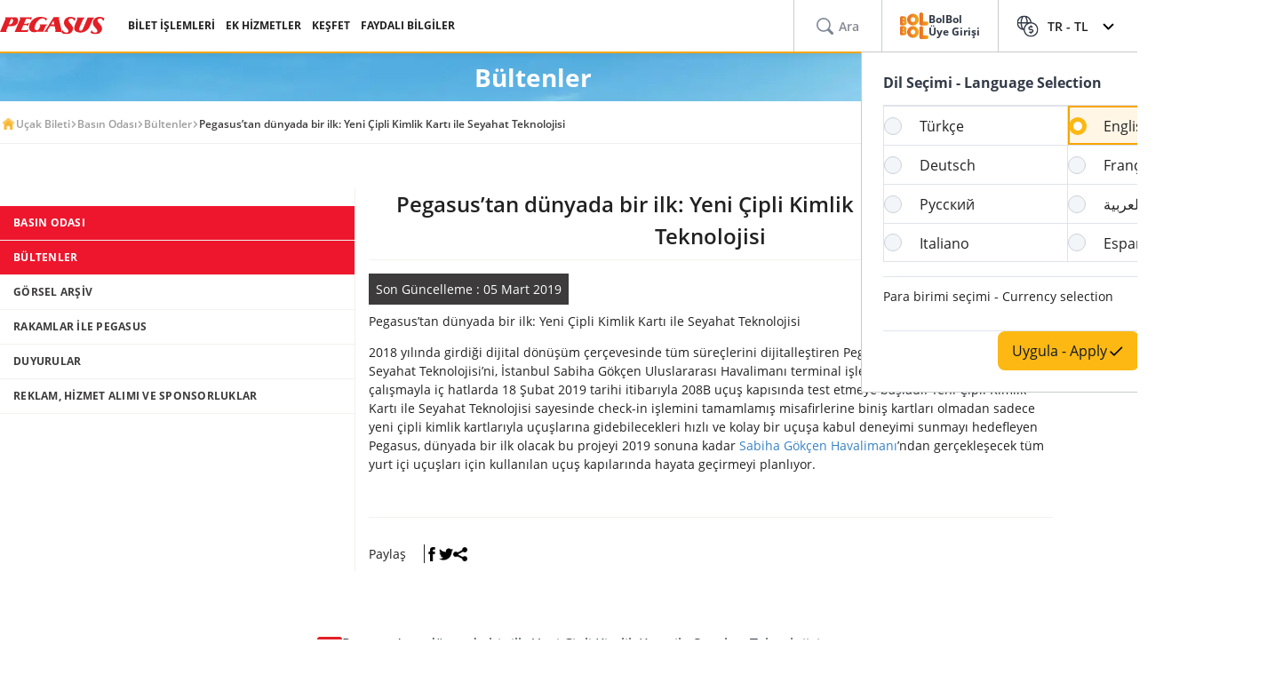

--- FILE ---
content_type: text/html; charset=utf-8
request_url: https://www.flypgs.com/basin-bultenleri/pegasustan-dunyada-bir-ilk-yeni-cipli-kimlik-karti-ile-seyahat-teknolojisi
body_size: 20709
content:

<!DOCTYPE html>
<html lang="tr" dir="ltr"
      data-technical-page-name="">
<head>
    <script type="text/javascript">
        /**
         * Get Operating System Name and browser Name
         */
        (function() {
            const userAgent = navigator.userAgent || navigator.vendor || window.opera;
            const rootEl = document.documentElement;

            let os = null;
            let browser = null;

            // OS Detection
            if (/android/i.test(userAgent)) os = "Android";
            // iPad, iPhone, iPod detection and special control for iPadOS 13+
            else if (/iPad|iPhone|iPod/.test(userAgent) || (userAgent.includes("Mac") && "ontouchend" in document)) os = "IOS";
            else if (/Macintosh|Mac OS X/i.test(userAgent)) os = "MacOS";
            else if (/Windows/i.test(userAgent)) os = "Windows";
            else os = "Other";
            rootEl.setAttribute("data-os", os);

            // 2. Browser Detection
            if (/Edg|EdgiOS/i.test(userAgent)) browser = "Edge";
            else if (/YaBrowser/i.test(userAgent)) browser = "Yandex";
            else if (/CriOS|Chrome/i.test(userAgent))  browser = "Chrome";
            else if (/FxiOS|Firefox/i.test(userAgent)) browser = "Firefox";
            else if (/safari/i.test(userAgent) && !/chromium/i.test(userAgent)) browser = "Safari";
            else if (/opr|opera/i.test(userAgent)) browser = "Opera";
            else browser = "Other";
            rootEl.setAttribute("data-browser", browser);

            window.deviceInfo = { os: os, browser: browser };
        })();
    </script>
    <style>
        .sm-banner-skeleton {
            display: none !important;
        }

        :is(html[data-os="Android"], html[data-os="IOS"]:not([data-browser="Safari"])) .sm-banner-skeleton {
            display: block !important;
        }

        .sm-banner-skeleton {
            width: 100%;
            height: 84px;
            inset-block-start: 0;
            inset-inline-start: 0;
            background-color: white;
            position: relative;
        }

            .sm-banner-skeleton .sm-banner-skeleton__close {
                inset-inline-start: 6px;
                margin-inline-end: 7px;
                width: 17px;
                height: 17px;
                border-radius: 14px;
                position: absolute;
                inset-block-start: calc(50% - 6px);
                inset-inline-start: 9px;
                display: block;
            }

            .sm-banner-skeleton .sm-banner-skeleton__icon {
                position: absolute;
                inset-inline-start: 30px;
                inset-block-start: 10px;
                width: 64px;
                height: 64px;
                border-radius: 15px;
            }

            .sm-banner-skeleton .sm-banner-skeleton__info {
                inset-inline-start: 104px;
                display: flex;
                flex-direction: column;
                justify-content: center;
                overflow-y: hidden;
                width: 43%;
                position: absolute;
                inset-block-start: 10px;
                height: 64px;
            }

                .sm-banner-skeleton .sm-banner-skeleton__info .sm-banner-skeleton__info__title {
                    width: 99%;
                    height: 34px;
                    border-radius: 6px;
                    margin-bottom: 4px;
                }

                .sm-banner-skeleton .sm-banner-skeleton__info .sm-banner-skeleton__info__author {
                    width: 34px;
                    height: 16px;
                    border-radius: 4px;
                }

            .sm-banner-skeleton .sm-banner-skeleton__button {
                width: 91px;
                height: 24px;
                position: absolute;
                z-index: 1;
                display: block;
                border-radius: 5px;
                inset-block-start: 40px;
                inset-inline-end: 10px;
                padding: 0;
                overflow: hidden;
            }
    </style>
    <meta charset="utf-8" />
    <title>Pegasus’tan dünyada bir ilk: Yeni Çipli Kimlik Kartı ile Seyahat Teknolojisi | Bültenler | Pegasus Hava Yolları</title>
    <meta name="description" content="Türkiye’nin dijital hava yolu Pegasus, dünyada bir ilk olacak Yeni Çipli Kimlik Kartı ile Seyahat Teknolojisi’ni hayata geçirdi.">

                <link rel="canonical" href="https://www.flypgs.com/basin-bultenleri/pegasustan-dunyada-bir-ilk-yeni-cipli-kimlik-karti-ile-seyahat-teknolojisi">

        <base href="/basin-bultenleri/pegasustan-dunyada-bir-ilk-yeni-cipli-kimlik-karti-ile-seyahat-teknolojisi" />
    <meta name="viewport" content="width=device-width, initial-scale=1, maximum-scale=1, interactive-widget=resizes-content">
    
    
        <link rel="alternate" href="https://www.flypgs.com/basin-bultenleri/pegasustan-dunyada-bir-ilk-yeni-cipli-kimlik-karti-ile-seyahat-teknolojisi" hreflang="tr-TR">

<meta http-equiv="content-language" content="tr" />

    <script>
        window.webSettings = [{"key":"baseHotelsUrl","value":"https://lookup.hotels.com","webSetting":null},{"key":"searchArrival","value":"/portmatrix/arrival","webSetting":null},{"key":"baseWebUrl","value":"https://web.flypgs.com/","webSetting":null},{"key":"baseCarsUrl","value":"https://cars.flypgs.com","webSetting":null},{"key":"booking","value":"booking","webSetting":null},{"key":"searchDeparture","value":"/portmatrix/departure","webSetting":null},{"key":"baseAirbnbUrl","value":"www.airbnb.com","webSetting":null},{"key":"baseWebNtUrl","value":"https://\nwww.flypgs.com","webSetting":null},{"key":"baseAirbnbNetUrl","value":"https://airbnb.pvxt.net","webSetting":null},{"key":"baseWebNdUrl","value":"https://\nwww.flypgs.com","webSetting":null},{"key":"internalBaseUrl","value":"https://www.flypgs.com/apint/","webSetting":null},{"key":"baseLocationUrl","value":"https://www.flypgs.com","webSetting":null},{"key":"baseUrl","value":"https://www.flypgs.com","webSetting":null},{"key":"getCheapFareFlight","value":"/cheapfare/flight-calender-prices","webSetting":null},{"key":"baseHotelsFlypgsUrl","value":"https://hotels.flypgs.com","webSetting":null},{"key":"flexibleSearch","value":"flexible-search","webSetting":null},{"key":"getNoFlight","value":"/no-flight/get-no-flight","webSetting":null},{"key":"BaseMediaUrl","value":"https://mediap.flypgs.com/","webSetting":null},{"key":"BaseCdnUrl","value":"https://cdnp.flypgs.com/","webSetting":null}];
    </script>

    <meta name="author" content="Pegasus">
    <meta name="application-name" content="Flypgs.com">
    <meta name="apple-itunes-app" content="app-id=723672499">
    <meta name="google-play-app" content="app-id=com.pozitron.pegasus">
    <meta name="theme-color" content="#fdb712">
    <meta name="mobile-web-app-capable" content="yes">
    <meta name="apple-mobile-web-app-capable" content="yes">
    <meta name="apple-mobile-web-app-status-bar-style" content="#ffffff">
    <meta name="apple-mobile-web-app-title" content="Flypgs">
    <meta name="msapplication-TileColor" content="#FFFFFF">
    <meta name="revisit-after" content="1 Days">
    <meta http-equiv="x-ua-compatible" content="ie=edge">
        <link rel="dns-prefetch" href="https://cdnp.flypgs.com">
        <link rel="dns-prefetch" href="https://mediap.flypgs.com">
    <!-- for Facebook -->
    <meta property="og:title" content="Uçak Bileti Ara - Ucuz Uçak Bileti Bul | Pegasus">
    <meta property="og:type" content="website">
        <meta property="og:image" content="https://cdn.flypgs.com/files/ana_sayfa_hero_banner/TR/2022/brand/sezonacilis_2023/kampanya_alt_sayfa_desktop.jpg">
    <meta property="og:url" content="https://www.flypgs.com/">
    <meta property="og:site_name" content="flypgs.com">
    <meta property="og:description" content="En ucuz uçak bileti flypgs.com'da! Uçak bileti fiyatlarını karşılaştır, en uygun uçak biletini bul, en ucuz fiyatlarla yurt içi ve yurt dışına Pegasus ile uç!">
    <!-- for Twitter -->
    <meta name="twitter:card" content="summary_large_image">
    <meta name="twitter:title" content="Uçak Bileti Ara - Ucuz Uçak Bileti Bul | Pegasus">
    <meta name="twitter:site" content="@ucurbenipegasus">
    <meta name="twitter:creator" content="@ucurbenipegasus">
    <meta name="twitter:description" content="En ucuz uçak bileti flypgs.com'da! Uçak bileti fiyatlarını karşılaştır, en uygun uçak biletini bul, en ucuz fiyatlarla yurt içi ve yurt dışına Pegasus ile uç!">
        <meta name="twitter:image" content="https://cdn.flypgs.com/files/ana_sayfa_hero_banner/TR/2022/brand/sezonacilis_2023/kampanya_alt_sayfa_desktop.jpg">
    <!-- Preload font -->
    
    <link rel="preload" href="/assets/fonts/opensans/OpenSans-Regular.woff2" as="font" type="font/woff2" crossorigin>
    <link rel="preload" href="/assets/fonts/opensans/OpenSans-SemiBold.woff2" as="font" type="font/woff2" crossorigin>
    <link rel="preload" href="/assets/fonts/opensans/OpenSans-Bold.woff2" as="font" type="font/woff2" crossorigin>

    <!-- Start SmartBanner configuration -->
    <meta name="apple-itunes-app" content="app-id=723672499">
    <meta name="smartbanner:title" content="Pegasus Havayolları: Uçak Bileti">
    <meta name="smartbanner:author" content="Flypgs">
    <meta name="smartbanner:price" content=" ">
    <meta name="smartbanner:price-suffix-apple" content=" ">
    <meta name="smartbanner:price-suffix-google" content=" ">
    <meta name="smartbanner:button" content="Görüntüle">
    <meta name="smartbanner:button-url-google" content="https://play.google.com/store/apps/details?id=com.pozitron.pegasus">
    <meta name="smartbanner:button-url-apple" content="https://apps.apple.com/us/app/pegasus-cheap-flight-tickets/id723672499">
    <meta name="smartbanner:icon-apple" content="https://is1-ssl.mzstatic.com/image/thumb/Purple211/v4/7e/f2/05/7ef205f7-cb13-5f9c-7ba6-18b4a8ee13fd/AppIcon-0-0-1x_U007epad-0-1-0-85-220.png/246x0w.png%20246w">
    <meta name="smartbanner:icon-google" content="https://play-lh.googleusercontent.com/G3ZNDEQKwneUyV0hI2hJT8pkHngf6hnkc4fRH8A66pmTX2XSexE4qbOoKHFliW5MSw=s48-rw">
    <meta name="smartbanner:enabled-platforms" content="android">
    <meta name="smartbanner:close-label" content="Close">
    <!-- Start SmartBanner configuration -->
    <!-- Icons for Apple devices -->
    <link rel="apple-touch-icon" type="image/webp" sizes="16x16" href="/assets/img/favicons/pegasus-airlines-favicon-16x16.webp">
    <link rel="apple-touch-icon" type="image/webp" sizes="32x32" href="/assets/img/favicons/pegasus-airlines-favicon-32x32.webp">
    <link rel="apple-touch-icon" type="image/webp" sizes="48x48" href="/assets/img/favicons/pegasus-airlines-favicon-48x48.webp">
    <link rel="apple-touch-icon" type="image/webp" sizes="96x96" href="/assets/img/favicons/pegasus-airlines-favicon-96x96.webp">
    <link rel="apple-touch-icon" type="image/webp" sizes="144x144" href="/assets/img/favicons/pegasus-airlines-favicon-144x144.webp">
    <link rel="apple-touch-icon" type="image/webp" sizes="192x192" href="/assets/img/favicons/pegasus-airlines-favicon-192x192.webp">
    <!-- Icons for Apple devices -->
    <!-- Icons for browsers -->
    <link rel="icon" type="image/x-icon" href="/assets/img/favicons/pegasus-airlines-favicon.ico">
    <link rel="icon" type="image/webp" sizes="16x16" href="/assets/img/favicons/pegasus-airlines-favicon-16x16.webp">
    <link rel="icon" type="image/webp" sizes="32x32" href="/assets/img/favicons/pegasus-airlines-favicon-32x32.webp">
    <link rel="icon" type="image/webp" sizes="48x48" href="/assets/img/favicons/pegasus-airlines-favicon-48x48.webp">
    <link rel="icon" type="image/webp" sizes="96x96" href="/assets/img/favicons/pegasus-airlines-favicon-96x96.webp">
    <link rel="icon" type="image/webp" sizes="144x144" href="/assets/img/favicons/pegasus-airlines-favicon-144x144.webp">
    <link rel="icon" type="image/webp" sizes="192x192" href="/assets/img/favicons/pegasus-airlines-favicon-192x192.webp">
    <!-- Icons for browsers -->

    <link rel="dns-prefetch" href="//cdn.optimizely.com">
        <link rel="dns-prefetch" href="//www.googleadservices.com">
        <link rel="dns-prefetch" href="//www.googletagmanager.com">
        <link rel="dns-prefetch" href="//mc.yandex.ru">
        <link rel="dns-prefetch" href="//connect.facebook.net">
        <link rel="dns-prefetch" href="//api.ciuvo.com">
        <meta name="yandex-verification" content="02b4569fe3ebc739">
        <meta name="facebook-domain-verification" content="yz4z98j421dqa2b4dra1048chm19nn" />
    <!-- Preload font -->
    <!--Shared Min Css-->
    <script type="text/javascript" src="/ruxitagentjs_ICA7NVfhqrtu_10327251022105625.js" data-dtconfig="rid=RID_710214155|rpid=148808621|domain=flypgs.com|reportUrl=https://bigeye-activegate01.pegasusum.com:9999/beacon/c2e96302-1f5b-45ea-a029-66a9d37ba57f|app=d1b5f63b92282f83|cors=1|owasp=1|featureHash=ICA7NVfhqrtu|srsr=5000|rdnt=1|uxrgce=1|srcss=0|cuc=dfm2nq8l|srxcss=0|srxicss=0|mel=100000|md=mdcc1=a.error-dialog,mdcc2=a.error-dialog,mdcc3=a.error-code,mdcc4=fserver,mdcc5=fuser-agent,mdcc6=cuser-agent|lastModification=1768311782649|tp=500,50,0|tal=3|srbbv=2|agentUri=/ruxitagentjs_ICA7NVfhqrtu_10327251022105625.js"></script><link rel="stylesheet" href="/assets/css/shared/shared.min.css" />
    
    

    <link href="/assets/css/vendors/swiper.min.css" rel="stylesheet" />
    <link href="/assets/css/header/header.min.css" rel="stylesheet" />
    <link href="/assets/css/footer/footer.min.css" rel="stylesheet" />
    <link href="/assets/css/header/auth-bolbol.min.css" rel="stylesheet" />
    <link href="/assets/css/header/offer.min.css" rel="stylesheet" />
    <link href="/assets/css/header/mobile-lang-bar.min.css" rel="stylesheet" />
    <link href="/assets/css/header/mobileLanguageSelect.min.css" rel="stylesheet" />
    <link href="/assets/css/languageFooter/languageWidget.min.css" rel="stylesheet" />
    <link href="/assets/css/subMenuLayout/subMenuLayout.min.css" rel="stylesheet" />
        <link href="/assets/css/shared/flyicons.min.css" rel="stylesheet" />
    <link href="/assets/css/actionButtons/actionButtons.min.css" rel="stylesheet" />
    <link href="/assets/css/upSCroll/up-scroll.min.css" rel="stylesheet" />
    <link rel="manifest" href="/jsonFiles/manifest.json">
    
    <link  rel='stylesheet' href='/assets/css/breadcrumb/breadcrumb.min.css' data-widget-library='true' />
<link  rel='stylesheet' href='/assets/css/sharedpage/sharepage.min.css' data-widget-library='true' />
<link  rel='stylesheet' href='/assets/css/subPageTopBar/subPageTopBar.min.css' data-widget-library='true' />
    <link href="/assets/css/vendors/cms-content.min.css" rel="stylesheet">

    
    


    <script>
        window.popupSettings = {useCdn: "true", timeout: 24};
    </script>
    <script src="/assets/js/currencyHelper/currencyHelper.min.js"></script>


    <script>
        const isIOS = /iPad|iPhone|iPod/.test(navigator.userAgent) && !window.MSStream;
        if (isIOS) {
            const viewportMeta = document.querySelector('meta[name="viewport"]');

            if (viewportMeta) {
                viewportMeta.setAttribute(
                    'content',
                    'width=device-width, initial-scale=1, maximum-scale=1, interactive-widget=resizes-content'
                );
            }
        }
    </script>


    <script src="/assets/js/memberCountryAkamai/memberCountryAkamai.min.js"></script>

</head>
<body class="c-body" data-site-lang="tr" data-site-lang-culture="tr-TR" data-site-lang-id="1294900c-d8d9-4357-b698-001cbeac0231" data-recaptcha-sitekey="6LcPvukZAAAAAMO2JFT8zWz16wmD-Q07PYzdGM7D" data-site-lang-name="Türkçe" data-loader-text="Sen Yeter ki Uçmak İste" is-auto-scroll="false">
    <div b-40rg41p24y class="o-mobile-lang-bar">
        <div b-40rg41p24y class="o-mobile-lang-bar__lang js-mob-lang-bar-lang">
            <img b-40rg41p24y src="/assets/img/icons/globe.svg" width="16px" height="16px" alt="globe" /><span b-40rg41p24y>T&#xFC;rk&#xE7;e</span>
            <div b-40rg41p24y class="o-mobile-lang-bar__lang__list js-mob-lang-bar-lang-list">
                        <div b-40rg41p24y class="o-mobile-lang-bar__lang__list__item" data-code="TR" data-culture="tr-TR">T&#xFC;rk&#xE7;e</div>
                        <div b-40rg41p24y class="o-mobile-lang-bar__lang__list__item" data-code="EN" data-culture="en-GB">English</div>
                        <div b-40rg41p24y class="o-mobile-lang-bar__lang__list__item" data-code="DE" data-culture="de-DE">Deutsch</div>
                        <div b-40rg41p24y class="o-mobile-lang-bar__lang__list__item" data-code="FR" data-culture="fr-FR">Fran&#xE7;ais</div>
                        <div b-40rg41p24y class="o-mobile-lang-bar__lang__list__item" data-code="RU" data-culture="ru-RU">&#x420;&#x443;&#x441;&#x441;&#x43A;&#x438;&#x439;</div>
                        <div b-40rg41p24y class="o-mobile-lang-bar__lang__list__item" data-code="AR" data-culture="ar-AR">&#x627;&#x644;&#x639;&#x631;&#x628;&#x64A;&#x629;</div>
                        <div b-40rg41p24y class="o-mobile-lang-bar__lang__list__item" data-code="IT" data-culture="it-IT">Italiano</div>
                        <div b-40rg41p24y class="o-mobile-lang-bar__lang__list__item" data-code="ES" data-culture="es-ES">Espa&#xF1;ol</div>
            </div>
        </div>
        <div b-40rg41p24y class="o-mobile-lang-bar__curr js-mob-lang-bar-curr">
            <span b-40rg41p24y>TRY</span>
            <div b-40rg41p24y class="o-mobile-lang-bar__curr__list js-mob-lang-bar-curr-list">
                <div b-40rg41p24y class="o-mobile-lang-bar__curr__list__item" data-code="TRY">TRY</div>
                <div b-40rg41p24y class="o-mobile-lang-bar__curr__list__item" data-code="USD">USD</div>
                <div b-40rg41p24y class="o-mobile-lang-bar__curr__list__item" data-code="EUR">EUR</div>
                <div b-40rg41p24y class="o-mobile-lang-bar__curr__list__item" data-code="GBP">GBP</div>
            </div>
        </div>
        <div b-40rg41p24y class="o-mobile-lang-bar__btn">
            <button b-40rg41p24y class="o-mobile-lang-bar__btn__submit js-mob-lang-bar-submit"><img b-40rg41p24y src="/assets/img/icons/check-thin.svg" width="18px" height="18px" alt="submit" /></button>
            <button b-40rg41p24y class="o-mobile-lang-bar__btn__cancel js-mob-lang-bar-cancel">✕</button>
        </div>
    </div>
    <div b-40rg41p24y class="sm-banner-skeleton-wrapper js-sm-banner-skeleton-wrapper">
        <div b-40rg41p24y class="sm-banner-skeleton">
            <div b-40rg41p24y class="sm-banner-skeleton__close skeleton-box"></div>
            <div b-40rg41p24y class="sm-banner-skeleton__icon skeleton-box"></div>
            <div b-40rg41p24y class="sm-banner-skeleton__info">
                <div b-40rg41p24y class="sm-banner-skeleton__info__title skeleton-box"></div>
                <div b-40rg41p24y class="sm-banner-skeleton__info__author skeleton-box"></div>
                <div b-40rg41p24y class="sm-banner-skeleton__info__price skeleton-box"></div>
            </div>
            <div b-40rg41p24y class="sm-banner-skeleton__button skeleton-box"></div>
        </div>
    </div>


    <input b-40rg41p24y id="currencyTag" type="hidden" value="TRY" />
    <div id="fly-master-header-announcement" class="js-fly-master-header-announcement" data-icon-lockey="Duyurular" data-otherbtn="Daha Fazla"></div>

<!--Hiden Inputs-->
<input type="hidden" id="home-language__code" value="TR" culture_value="tr-TR" />
<!--Header-->
<header class="o-header js-o-header">
    <div class="o-header__row">
        <input type="checkbox" id="mobile-menu-toggle">
        <div class="o-header__logo">
            <div class="o-header-mobil__toggle" id="js-header-nav-toggle">
                <label class="mobile-menu" for="mobile-menu-toggle">
                    <span></span>
                </label>
            </div>
            <div class="o-header-mobil__toggle" id="js-header-auth-toggle">
                <label class="mobile-menu" for="mobile-auth-toggle">
                    <span></span>
                </label>
            </div>
            <a href="/" title="Pegasus">
                <img src="https://cdnp.flypgs.com/files/pegasus-logo.svg" alt="Pegasus" width="173" height="21">
            </a>
        </div>
        <div class="o-header__nav">
            <ul class="o-header__nav__list">
                        <li class="o-header__nav__item tstnm_header_menu_item_0" id="pgs_header_menu_item_0">
                            <button type="button" class="o-header__nav__link" data-event-type="clickEvent">BİLET İŞLEMLERİ</button>
                            <div class="o-header-sub--window o-header__ticket__window first-tab-menu">
                                <div class="o-header__ticket__sub">
                                    <div class="o-header__ticket__sub__wrapper">
                                                <a href="/check-in" class="o-header__ticket__item tstnm_header_menu_sub_cat_item_0" id="pgs_header_menu_sub_cat_item_0" title="Check-in" >
                                                    <div class="o-header__ticket__icon">
                                                            <img src=/files/check-in-icon.svg width="24" height="24" loading="lazy" alt="Check-in">

                                                    </div>
                                                    <div class="o-header__ticket__content">
                                                        <div class="o-header__ticket__title">Check-in</div>
                                                        <div class="o-header__ticket__text">
                                                            <p>
                                                                Anında check-in işlemini yapabilirsiniz.
                                                            </p>
                                                        </div>
                                                    </div>
                                                </a>
                                                <a href="/bilet-islemleri" class="o-header__ticket__item tstnm_header_menu_sub_cat_item_1" id="pgs_header_menu_sub_cat_item_1" title="Tüm Bilet İşlemleri" >
                                                    <div class="o-header__ticket__icon">
                                                            <img src=/files/tum-bilet-islemleri.svg width="24" height="24" loading="lazy" alt="Tüm Bilet İşlemleri">

                                                    </div>
                                                    <div class="o-header__ticket__content">
                                                        <div class="o-header__ticket__title">Tüm Bilet İşlemleri</div>
                                                        <div class="o-header__ticket__text">
                                                            <p>
                                                                Uçuşunla ilgili iletişim bilgisi düzenleme, açığa alma, iptal işlemleri yapabilirsin.
                                                            </p>
                                                        </div>
                                                    </div>
                                                </a>
                                                <a href="/seyahat-hizmetlerimiz/ucus-ile-ilgili-hizmetlerimiz/ek-hizmetler" class="o-header__ticket__item tstnm_header_menu_sub_cat_item_2" id="pgs_header_menu_sub_cat_item_2" title="Uçuşunu Zenginleştir" >
                                                    <div class="o-header__ticket__icon">
                                                            <img src=/files/ucusunu-zenginlestir-icon.svg width="24" height="24" loading="lazy" alt="Uçuşunu Zenginleştir">

                                                    </div>
                                                    <div class="o-header__ticket__content">
                                                        <div class="o-header__ticket__title">Uçuşunu Zenginleştir</div>
                                                        <div class="o-header__ticket__text">
                                                            <p>
                                                                Koltuk, bagaj, yemek seçimleri ile uçuşunuzu zenginleştirebilirsiniz.
                                                            </p>
                                                        </div>
                                                    </div>
                                                </a>
                                    </div>
                                </div>
                            </div>
                        </li>
                        <li class="o-header__nav__item tstnm_header_menu_item_1" id="pgs_header_menu_item_1">
                            <button type="button" class="o-header__nav__link" data-event-type="clickEvent">EK HİZMETLER</button>
                            <div class="o-header__sub o-header-sub--window">
                                    <div class="o-header__sub__tab">
                                            <div class="o-header__tab__item  tab__fix__width tstnm_header_menu_sub_cat_item_3" id="pgs_header_menu_sub_cat_item_3">
                                                <div class="o-header__tab__title tstnm_header_menu_sub_cat_title_item_3" id="pgs_header_menu_sub_cat_title_item_3">
                                                        <img src="https://cdnp.flypgs.com/files/new_header_icons/ucusunu-zenginlestir.svg" width="26" height="18" loading="lazy" alt="Uçuşunu Zenginleştir">

                                                    Uçuşunu Zenginleştir
                                                </div>
                                                    <ul class="o-header__tab__menu">
                                                                    <li class="tstnm_header_sub_menu_item_3" id="pgs_header_sub_menu_item_3"><a href="/seyahat-hizmetlerimiz/ucus-ile-ilgili-hizmetlerimiz/koltuk-secimi" title="Koltuk Seçimi" target="_self" >Koltuk Seçimi</a></li>
                                                                    <li class="tstnm_header_sub_menu_item_3" id="pgs_header_sub_menu_item_3"><a href="/seyahat-hizmetlerimiz/ucus-ile-ilgili-hizmetlerimiz/bagaj-hakki-satisi" title="Bagaj Hakkı Satışı" target="_self" >Bagaj Hakkı Satışı</a></li>
                                                                    <li class="tstnm_header_sub_menu_item_3" id="pgs_header_sub_menu_item_3"><a href="/seyahat-hizmetlerimiz/ucus-ile-ilgili-hizmetlerimiz/pegasus-cafe" title="Pegasus Cafe" target="_self" >Pegasus Cafe</a></li>
                                                                    <li class="tstnm_header_sub_menu_item_3" id="pgs_header_sub_menu_item_3"><a href="/seyahat-hizmetlerimiz/ucus-ile-ilgili-hizmetlerimiz/fly-watch" title="Fly & Watch" target="_self" >Fly & Watch</a></li>
                                                                    <li class="tstnm_header_sub_menu_item_3" id="pgs_header_sub_menu_item_3"><a href="/seyahat-hizmetlerimiz/ucus-ile-ilgili-hizmetlerimiz/pegasus-flex" title="Ücretsiz İptal Hakkı" target="_self" >Ücretsiz İptal Hakkı</a></li>
                                                                    <li class="tstnm_header_sub_menu_item_3" id="pgs_header_sub_menu_item_3"><a href="/seyahat-hizmetlerimiz/ucus-ile-ilgili-hizmetlerimiz/ucus-paketleri" title="Uçuş Paketleri" target="_self" >Uçuş Paketleri</a></li>
                                                                    <li class="tstnm_header_sub_menu_item_3" id="pgs_header_sub_menu_item_3"><a href="/seyahat-hizmetlerimiz/diger-seyahat-hizmetlerimiz/gulf-seyahat-sigortasi" title="Seyahat Sigortası" target="_self" >Seyahat Sigortası</a></li>
                                                                    <li class="tstnm_header_sub_menu_item_3" id="pgs_header_sub_menu_item_3">
                                                                        <a href="/seyahat-hizmetlerimiz/ucus-ile-ilgili-hizmetlerimiz/ek-hizmetler" title="Tüm Ek Hizmetler" target="_self" class="menu-button c-button c-button-header--button" >
                                                                            Tüm Ek Hizmetler
                                                                            <i class="c-button-header--icon fas fa-plus"></i>
                                                                        </a>
                                                                    </li>
                                                    </ul>
                                            </div>
                                            <div class="o-header__tab__item  tab__fix__width tstnm_header_menu_sub_cat_item_4" id="pgs_header_menu_sub_cat_item_4">
                                                <div class="o-header__tab__title tstnm_header_menu_sub_cat_title_item_4" id="pgs_header_menu_sub_cat_title_item_4">
                                                        <img src="https://cdnp.flypgs.com/files/new_header_icons/hava-limani-hizmetleri.svg" width="26" height="18" loading="lazy" alt="Hava Limanı Hizmetleri">

                                                    Hava Limanı Hizmetleri
                                                </div>
                                                    <ul class="o-header__tab__menu">
                                                                    <li class="tstnm_header_sub_menu_item_4" id="pgs_header_sub_menu_item_4"><a href="/seyahat-hizmetlerimiz/diger-seyahat-hizmetlerimiz/lounge" title="Lounge" target="_self" >Lounge</a></li>
                                                                    <li class="tstnm_header_sub_menu_item_4" id="pgs_header_sub_menu_item_4"><a href="https://parking.flypgs.com/tr-TR?utm_medium=referral&utm_source=pegasus&utm_campaign=side-banner&identifier=" title="Otopark" target="_blank" >Otopark</a></li>
                                                                    <li class="tstnm_header_sub_menu_item_4" id="pgs_header_sub_menu_item_4"><a href="/seyahat-hizmetlerimiz/diger-seyahat-hizmetlerimiz/havaalani-ulasim" title="Transfer" target="_self" >Transfer</a></li>
                                                                    <li class="tstnm_header_sub_menu_item_4" id="pgs_header_sub_menu_item_4"><a href="https://cars.flypgs.com/tr" title="Araç Kiralama" target="_blank" >Araç Kiralama</a></li>
                                                                    <li class="tstnm_header_sub_menu_item_4" id="pgs_header_sub_menu_item_4"><a href="/seyahat-hizmetlerimiz/diger-seyahat-hizmetlerimiz/allways" title="Hızlı Geçiş (Allways)" target="_self" >Hızlı Geçiş (Allways)</a></li>
                                                    </ul>
                                            </div>
                                            <div class="o-header__tab__item  tab__fix__width tstnm_header_menu_sub_cat_item_5" id="pgs_header_menu_sub_cat_item_5">
                                                <div class="o-header__tab__title tstnm_header_menu_sub_cat_title_item_5" id="pgs_header_menu_sub_cat_title_item_5">
                                                        <img src="https://cdnp.flypgs.com/files/new_header_icons/konaklama-hizmetleri.svg" width="26" height="18" loading="lazy" alt="Konaklama Hizmetleri">

                                                    Konaklama Hizmetleri
                                                </div>
                                                    <ul class="o-header__tab__menu">
                                                                    <li class="tstnm_header_sub_menu_item_5" id="pgs_header_sub_menu_item_5"><a href="/otel-rezervasyon" title="Booking.com & Airbnb" target="_self" >Booking.com & Airbnb</a></li>
                                                                    <li class="tstnm_header_sub_menu_item_5" id="pgs_header_sub_menu_item_5"><a href="/seyahat-hizmetlerimiz/diger-seyahat-hizmetlerimiz/kepler-club-lounge-otel" title="Kepler Club - Kapsül Otel & Salon" target="_self" >Kepler Club - Kapsül Otel & Salon</a></li>
                                                    </ul>
                                            </div>
                                            <div class="o-header__tab__item  tab__fix__width tstnm_header_menu_sub_cat_item_6" id="pgs_header_menu_sub_cat_item_6">
                                                <div class="o-header__tab__title tstnm_header_menu_sub_cat_title_item_6" id="pgs_header_menu_sub_cat_title_item_6">
                                                        <img src="https://cdnp.flypgs.com/files/new_header_icons/hediye-kart.svg" width="26" height="18" loading="lazy" alt="Hediye Kart">

                                                    Hediye Kart
                                                </div>
                                                    <ul class="o-header__tab__menu">
                                                                    <li class="tstnm_header_sub_menu_item_6" id="pgs_header_sub_menu_item_6"><a href="/seyahat-hizmetlerimiz/diger-seyahat-hizmetlerimiz/hediye-karti-ucak-bileti" title="Hediye Kart Nedir?" target="_self" >Hediye Kart Nedir?</a></li>
                                                                    <li class="tstnm_header_sub_menu_item_6" id="pgs_header_sub_menu_item_6"><a href="https://web.flypgs.com/gift-card" title="Hediye Kart Satın Al" target="_blank" >Hediye Kart Satın Al</a></li>
                                                                <li class="tstnm_header_sub_menu_item_6" id="pgs_header_sub_menu_item_6">
                                                                        <img width="181" height="91" alt="Görselli Açıklama" style="border-radius:8px;" src="https://mediap.flypgs.com/181/files/newsiteicons/menu-kampanya.webp" loading="lazy" />

                                                                        <a href="/" target="_self" class="o-header__menu__description" title="Görselli Açıklama" >
                                                                            <p style="line-height: 1.5;"><span dir="ltr" style="font-size: 10pt;">Unutulmaz bir hediye d&uuml;ş&uuml;nenler i&ccedil;in harika bir hediye se&ccedil;imi olan </span><strong><span style="font-size: 13.3333px;">Pegasus Hediye Kart&rsquo;ı </span></strong><span style="font-size: 10pt;">dilediğin tutarda oluşturup sevdiğine g&ouml;nderebilirsin.Bu bakiyeyi bilet alırken &ouml;demelerde kullanabilir, u&ccedil;manın keyfini doyasıya &ccedil;ıkarabilir.</span></p>
                                                                        </a>
                                                                </li>
                                                    </ul>
                                            </div>
                                    </div>
                            </div>
                        </li>
                        <li class="o-header__nav__item tstnm_header_menu_item_2" id="pgs_header_menu_item_2">
                            <button type="button" class="o-header__nav__link" data-event-type="clickEvent">KEŞFET</button>
                            <div class="o-header__sub o-header-sub--window">
                                    <div class="o-header__sub__tab">
                                            <div class="o-header__tab__item  tab__fix__width tstnm_header_menu_sub_cat_item_7" id="pgs_header_menu_sub_cat_item_7">
                                                <div class="o-header__tab__title tstnm_header_menu_sub_cat_title_item_7" id="pgs_header_menu_sub_cat_title_item_7">
                                                        <img src="https://cdnp.flypgs.com/files/new_header_icons/firsatlar.svg" width="26" height="18" loading="lazy" alt="Fırsatlar">

                                                    Fırsatlar
                                                </div>
                                                    <ul class="o-header__tab__menu">
                                                                    <li class="tstnm_header_sub_menu_item_7" id="pgs_header_sub_menu_item_7"><a href="/kampanyali-ucak-biletleri" title="Kampanyalar" target="_self" >Kampanyalar</a></li>
                                                                    <li class="tstnm_header_sub_menu_item_7" id="pgs_header_sub_menu_item_7"><a href="/bolbol/kampanyalar" title="BolBol Kampanyalar" target="_self" >BolBol Kampanyalar</a></li>
                                                                <li class="tstnm_header_sub_menu_item_7" id="pgs_header_sub_menu_item_7">
                                                                        <img width="181" height="91" alt="BolBol" style="border-radius:8px;" src="https://mediap.flypgs.com/181/files/ana_sayfa_hero_banner/TR/2024/bolbol/header/header.webp" loading="lazy" />

                                                                        <a href="https://www.flypgs.com/kampanyali-ucak-biletleri/arkadasini-davet-et-hediye-bolpuan-kazan" target="_self" class="o-header__menu__description" title="" >
                                                                            <p><span style="color: #3d3b3b; font-family: 'Open Sans'; font-size: 18px;">Pegasus BolBol &Uuml;yeleri arkadaşlarını BolBol&rsquo;a davet ederek binlerce BolPuan kazanıyor!</span></p>
                                                                        </a>
                                                                </li>
                                                    </ul>
                                            </div>
                                            <div class="o-header__tab__item  tab__fix__width tstnm_header_menu_sub_cat_item_8" id="pgs_header_menu_sub_cat_item_8">
                                                <div class="o-header__tab__title tstnm_header_menu_sub_cat_title_item_8" id="pgs_header_menu_sub_cat_title_item_8">
                                                        <img src="https://cdnp.flypgs.com/files/new_header_icons/ilham-al.svg" width="26" height="18" loading="lazy" alt="İlham Al">

                                                    İlham Al
                                                </div>
                                                    <ul class="o-header__tab__menu">
                                                                    <li class="tstnm_header_sub_menu_item_8" id="pgs_header_sub_menu_item_8"><a href="https://web.flypgs.com/trip-finder?currency=TL&language=tr" title="" target="_blank" >Nereye Gitsem?</a></li>
                                                                    <li class="tstnm_header_sub_menu_item_8" id="pgs_header_sub_menu_item_8"><a href="https://www.flypgs.com/faydali-bilgiler/ucusun-icin-bilgiler/ucus-noktalari" title="Nerelere Uçuyoruz?" target="_self" >Nerelere Uçuyoruz?</a></li>
                                                                    <li class="tstnm_header_sub_menu_item_8" id="pgs_header_sub_menu_item_8"><a href="https://www.flypgs.com/blog/" title="" target="_self" >Pegasus Blog</a></li>
                                                                    <li class="tstnm_header_sub_menu_item_8" id="pgs_header_sub_menu_item_8"><a href="/gezi-rehberi" title="Gezi Rehberi" target="_self" >Gezi Rehberi</a></li>
                                                                    <li class="tstnm_header_sub_menu_item_8" id="pgs_header_sub_menu_item_8"><a href="/vize-rehberi" title="Vize Rehberi" target="_self" >Vize Rehberi</a></li>
                                                                    <li class="tstnm_header_sub_menu_item_8" id="pgs_header_sub_menu_item_8"><a href="/ekstrem-sporlar" title="Ekstrem Sporlar" target="_self" >Ekstrem Sporlar</a></li>
                                                                    <li class="tstnm_header_sub_menu_item_8" id="pgs_header_sub_menu_item_8"><a href="/vizesiz-ulkeler" title="Vizesiz Ülkeler" target="_self" >Vizesiz Ülkeler</a></li>
                                                                    <li class="tstnm_header_sub_menu_item_8" id="pgs_header_sub_menu_item_8"><a href="/pasaportsuz-gidilen-ulkeler" title="Kimlikle Gidilen Ülkeler" target="_self" >Kimlikle Gidilen Ülkeler</a></li>
                                                    </ul>
                                            </div>
                                            <div class="o-header__tab__item  tab__fix__width tstnm_header_menu_sub_cat_item_9" id="pgs_header_menu_sub_cat_item_9">
                                                <div class="o-header__tab__title tstnm_header_menu_sub_cat_title_item_9" id="pgs_header_menu_sub_cat_title_item_9">
                                                        <img src="https://cdnp.flypgs.com/files/new_header_icons/populer-destinasyonlar.svg" width="26" height="18" loading="lazy" alt="Yurt İçi Popüler Destinasyonlar">

                                                    Yurt İçi Popüler Destinasyonlar
                                                </div>
                                                    <ul class="o-header__tab__menu">
                                                                    <li class="tstnm_header_sub_menu_item_9" id="pgs_header_sub_menu_item_9">
                                                                        <a href="/route-map" title="Uçuş Haritası" target="_self" class="menu-button c-button c-button-header--button" >
                                                                            Uçuş Haritası
                                                                            <i class="c-button-header--icon fas fa-map-gif"></i>
                                                                        </a>
                                                                    </li>
                                                                    <li class="tstnm_header_sub_menu_item_9" id="pgs_header_sub_menu_item_9"><a href="/sehirler/antalya-ucak-bileti" title="Antalya Uçak Bileti" target="_self" >Antalya Uçak Bileti</a></li>
                                                                    <li class="tstnm_header_sub_menu_item_9" id="pgs_header_sub_menu_item_9"><a href="/sehirler/bodrum-mugla-ucak-bileti" title="Bodrum Uçak Bileti" target="_self" >Bodrum Muğla Uçak Bileti</a></li>
                                                                    <li class="tstnm_header_sub_menu_item_9" id="pgs_header_sub_menu_item_9"><a href="/sehirler/izmir-ucak-bileti" title="İzmir Uçak Bileti" target="_self" >İzmir Uçak Bileti</a></li>
                                                                    <li class="tstnm_header_sub_menu_item_9" id="pgs_header_sub_menu_item_9"><a href="/sehirler/ankara-ucak-bileti" title="Ankara Uçak Bileti" target="_self" >Ankara Uçak Bileti</a></li>
                                                                    <li class="tstnm_header_sub_menu_item_9" id="pgs_header_sub_menu_item_9"><a href="/sehirler/dalaman-ucak-bileti" title="Dalaman Uçak Bileti" target="_self" >Dalaman Uçak Bileti</a></li>
                                                                    <li class="tstnm_header_sub_menu_item_9" id="pgs_header_sub_menu_item_9"><a href="/sehirler/trabzon-ucak-bileti" title="Trabzon Uçak Bileti" target="_self" >Trabzon Uçak Bileti</a></li>
                                                                    <li class="tstnm_header_sub_menu_item_9" id="pgs_header_sub_menu_item_9"><a href="/sehirler/ankara-bodrum-ucak-bileti" title="Ankara Bodrum Uçak Bileti" target="_self" >Ankara Bodrum Uçak Bileti</a></li>
                                                                    <li class="tstnm_header_sub_menu_item_9" id="pgs_header_sub_menu_item_9"><a href="/sehirler/adana-trabzon-ucak-bileti" title="Adana Trabzon Uçak Bileti" target="_self" >Adana Trabzon Uçak Bileti</a></li>
                                                                    <li class="tstnm_header_sub_menu_item_9" id="pgs_header_sub_menu_item_9"><a href="/sehirler/adana-istanbul-ucak-bileti" title="" target="_self" >Adana İstanbul Uçak Bileti</a></li>
                                                                    <li class="tstnm_header_sub_menu_item_9" id="pgs_header_sub_menu_item_9"><a href="/sehirler/izmir-istanbul-ucak-bileti" title="" target="_self" >İzmir İstanbul Uçak Bileti</a></li>
                                                                    <li class="tstnm_header_sub_menu_item_9" id="pgs_header_sub_menu_item_9"><a href="/sehirler/antalya-istanbul-ucak-bileti" title="/sehirler/antalya-istanbul-ucak-bileti" target="_self" >Antalya İstanbul Uçak Bileti</a></li>
                                                    </ul>
                                            </div>
                                            <div class="o-header__tab__item  tab__fix__width tstnm_header_menu_sub_cat_item_10" id="pgs_header_menu_sub_cat_item_10">
                                                <div class="o-header__tab__title tstnm_header_menu_sub_cat_title_item_10" id="pgs_header_menu_sub_cat_title_item_10">
                                                        <img src="https://cdnp.flypgs.com/files/new_header_icons/populer-destinasyonlar.svg" width="26" height="18" loading="lazy" alt="Yurt Dışı Popüler Destinasyonlar">

                                                    Yurt Dışı Popüler Destinasyonlar
                                                </div>
                                                    <ul class="o-header__tab__menu">
                                                                    <li class="tstnm_header_sub_menu_item_10" id="pgs_header_sub_menu_item_10">
                                                                        <a href="/route-map" title="Uçuş Haritası" target="_self" class="menu-button c-button c-button-header--button" >
                                                                            Uçuş Haritası
                                                                            <i class="c-button-header--icon fas fa-map-gif"></i>
                                                                        </a>
                                                                    </li>
                                                                    <li class="tstnm_header_sub_menu_item_10" id="pgs_header_sub_menu_item_10"><a href="/sehirler/viyana-ucak-bileti" title="Viyana Uçak Bileti" target="_self" >Viyana Uçak Bileti</a></li>
                                                                    <li class="tstnm_header_sub_menu_item_10" id="pgs_header_sub_menu_item_10"><a href="/sehirler/munih-ucak-bileti" title="Münih Uçak Bileti" target="_self" >Münih Uçak Bileti</a></li>
                                                                    <li class="tstnm_header_sub_menu_item_10" id="pgs_header_sub_menu_item_10"><a href="/sehirler/dubai-ucak-bileti" title="/sehirler/dubai-ucak-bileti" target="_self" >Dubai Uçak Bileti</a></li>
                                                                    <li class="tstnm_header_sub_menu_item_10" id="pgs_header_sub_menu_item_10"><a href="/sehirler/stuttgart-ucak-bileti" title="Stuttgart Uçak Bileti" target="_self" >Stuttgart Uçak Bileti</a></li>
                                                                    <li class="tstnm_header_sub_menu_item_10" id="pgs_header_sub_menu_item_10"><a href="/sehirler/prag-ucak-bileti" title="Prag Uçak Bileti" target="_self" >Prag Uçak Bileti</a></li>
                                                                    <li class="tstnm_header_sub_menu_item_10" id="pgs_header_sub_menu_item_10"><a href="/sehirler/moskova-ucak-bileti" title="Moskova Uçak Bileti" target="_self" >Moskova Uçak Bileti</a></li>
                                                                    <li class="tstnm_header_sub_menu_item_10" id="pgs_header_sub_menu_item_10"><a href="/sehirler/atina-ucak-bileti" title="Atina Uçak Bileti" target="_self" >Atina Uçak Bileti</a></li>
                                                                    <li class="tstnm_header_sub_menu_item_10" id="pgs_header_sub_menu_item_10"><a href="/sehirler/zurih-ucak-bileti" title="Zürih Uçak Bileti" target="_self" >Zürih Uçak Bileti</a></li>
                                                                    <li class="tstnm_header_sub_menu_item_10" id="pgs_header_sub_menu_item_10"><a href="/sehirler/beyrut-ucak-bileti" title="Beyrut Uçak Bileti" target="_self" >Beyrut Uçak Bileti</a></li>
                                                                    <li class="tstnm_header_sub_menu_item_10" id="pgs_header_sub_menu_item_10"><a href="/sehirler/londra-ucak-bileti" title="" target="_self" >Londra Uçak Bileti</a></li>
                                                                    <li class="tstnm_header_sub_menu_item_10" id="pgs_header_sub_menu_item_10"><a href="/sehirler/belgrad-ucak-bileti" title="" target="_self" >Belgrad Uçak Bileti</a></li>
                                                    </ul>
                                            </div>
                                    </div>
                            </div>
                        </li>
                        <li class="o-header__nav__item tstnm_header_menu_item_3" id="pgs_header_menu_item_3">
                            <button type="button" class="o-header__nav__link" data-event-type="clickEvent">FAYDALI BİLGİLER</button>
                            <div class="o-header__sub o-header-sub--window">
                                    <div class="o-header__sub__tab">
                                            <div class="o-header__tab__item  tab__fix__width tstnm_header_menu_sub_cat_item_11" id="pgs_header_menu_sub_cat_item_11">
                                                <div class="o-header__tab__title tstnm_header_menu_sub_cat_title_item_11" id="pgs_header_menu_sub_cat_title_item_11">
                                                        <img src="https://cdnp.flypgs.com/files/new_header_icons/ucusunla-ilgili-bilgiler.svg" width="26" height="18" loading="lazy" alt="Uçuşunla İlgili Bilgiler">

                                                    Uçuşunla İlgili Bilgiler
                                                </div>
                                                    <ul class="o-header__tab__menu">
                                                                    <li class="tstnm_header_sub_menu_item_11" id="pgs_header_sub_menu_item_11"><a href="/faydali-bilgiler/ucusun-icin-bilgiler/havalimanlari-online-check-in-uygunluklari" title="Havalimanı Online Check-in Uygunlukları" target="_self" >Havalimanı Online Check-in Uygunlukları</a></li>
                                                                    <li class="tstnm_header_sub_menu_item_11" id="pgs_header_sub_menu_item_11"><a href="/pegasus-bagaj-kurallari" title="Bagaj Kuralları" target="_self" >Bagaj Kuralları</a></li>
                                                                    <li class="tstnm_header_sub_menu_item_11" id="pgs_header_sub_menu_item_11"><a href="/faydali-bilgiler/diger-bilgiler/ozel-hizmet-ekipman-tasima-ucretleri" title="Özel Hizmet /Ekipman Taşıma Kural ve Ücretler" target="_self" >Özel Hizmet /Ekipman Taşıma Kural ve Ücretler</a></li>
                                                                    <li class="tstnm_header_sub_menu_item_11" id="pgs_header_sub_menu_item_11"><a href="/seyahat-sozlugu" title="Seyahat Sözlüğü" target="_self" >Seyahat Sözlüğü</a></li>
                                                                    <li class="tstnm_header_sub_menu_item_11" id="pgs_header_sub_menu_item_11"><a href="https://www.flypgs.com/bebek-ve-cocuk-yolcular-icin-seyahat-bilgileri" title="Bebek ve Çocuk Yolcular için Seyahat Bilgileri" target="_self" >Bebek ve Çocuk Yolcular için Seyahat Bilgileri</a></li>
                                                                    <li class="tstnm_header_sub_menu_item_11" id="pgs_header_sub_menu_item_11"><a href="https://www.flypgs.com/faydali-bilgiler/diger-bilgiler/evcil-hayvanla-seyahat" title="Evcil Hayvanlarla Seyahat" target="_self" >Evcil Hayvanlarla Seyahat</a></li>
                                                                    <li class="tstnm_header_sub_menu_item_11" id="pgs_header_sub_menu_item_11"><a href="https://www.flypgs.com/havalimani-ipuclari-seyahatlerinizi-kolaylastirin" title="" target="_self" >Havalimanı İpuçları: Seyahatlerinizi Kolaylaştırın!</a></li>
                                                    </ul>
                                            </div>
                                            <div class="o-header__tab__item  tab__fix__width tstnm_header_menu_sub_cat_item_12" id="pgs_header_menu_sub_cat_item_12">
                                                <div class="o-header__tab__title tstnm_header_menu_sub_cat_title_item_12" id="pgs_header_menu_sub_cat_title_item_12">
                                                        <img src="https://cdnp.flypgs.com/files/new_header_icons/hava-limani-hizmetleri.svg" width="26" height="18" loading="lazy" alt="Havalimanı Bilgileri">

                                                    Havalimanı Bilgileri
                                                </div>
                                                    <ul class="o-header__tab__menu">
                                                                    <li class="tstnm_header_sub_menu_item_12" id="pgs_header_sub_menu_item_12"><a href="/faydali-bilgiler/diger-bilgiler/havalimani-bilgileri" title="Terminal Bilgileri" target="_self" >Terminal Bilgileri</a></li>
                                                                    <li class="tstnm_header_sub_menu_item_12" id="pgs_header_sub_menu_item_12"><a href="/havalimanlari" title="Havalimanları" target="_self" >Havalimanları</a></li>
                                                                    <li class="tstnm_header_sub_menu_item_12" id="pgs_header_sub_menu_item_12"><a href="/kalkis-varis-bilgilerimiz" title="Kalkış Varış Bilgileri" target="_self" >Kalkış Varış Bilgileri</a></li>
                                                                    <li class="tstnm_header_sub_menu_item_12" id="pgs_header_sub_menu_item_12"><a href="/transfer-ucuslarda-ne-yapmalisin" title="Transfer Uçuşlar" target="_self" >Transfer Uçuşlar</a></li>
                                                    </ul>
                                            </div>
                                            <div class="o-header__tab__item  tab__fix__width tstnm_header_menu_sub_cat_item_13" id="pgs_header_menu_sub_cat_item_13">
                                                <div class="o-header__tab__title tstnm_header_menu_sub_cat_title_item_13" id="pgs_header_menu_sub_cat_title_item_13">
                                                        <img src="https://cdnp.flypgs.com/files/new_header_icons/destek-merkezi.svg" width="26" height="18" loading="lazy" alt="Destek Merkezi">

                                                    Destek Merkezi
                                                </div>
                                                    <ul class="o-header__tab__menu">
                                                                    <li class="tstnm_header_sub_menu_item_13" id="pgs_header_sub_menu_item_13"><a href="/bize-yazin" title="" target="_self" >Yardım Merkezi</a></li>
                                                                    <li class="tstnm_header_sub_menu_item_13" id="pgs_header_sub_menu_item_13"><a href="/faydali-bilgiler/ucusun-icin-bilgiler/genel-kurallar" title="Genel Kurallar" target="_self" >Genel Kurallar</a></li>
                                                                    <li class="tstnm_header_sub_menu_item_13" id="pgs_header_sub_menu_item_13"><a href="https://mybag.aero/baggage/#/pax/pegasusairlines/tr-tr/main-menu" title="" target="_blank" >Geciken Bagaj Başvuru</a></li>
                                                                    <li class="tstnm_header_sub_menu_item_13" id="pgs_header_sub_menu_item_13"><a href="/faydali-bilgiler/diger-bilgiler/sikca-sorulan-sorular" title="Sıkça Sorulan Sorular" target="_self" >Sıkça Sorulan Sorular</a></li>
                                                    </ul>
                                            </div>
                                            <div class="o-header__tab__item  tab__fix__width tstnm_header_menu_sub_cat_item_14" id="pgs_header_menu_sub_cat_item_14">
                                                <div class="o-header__tab__title tstnm_header_menu_sub_cat_title_item_14" id="pgs_header_menu_sub_cat_title_item_14">
                                                        <img src="https://cdnp.flypgs.com/files/new_header_icons/bolbol.svg" width="26" height="18" loading="lazy" alt="BOLBOL">

                                                    BOLBOL
                                                </div>
                                                    <ul class="o-header__tab__menu">
                                                                    <li class="tstnm_header_sub_menu_item_14" id="pgs_header_sub_menu_item_14"><a href="https://www.flypgs.com/bolbol/genc-bolbol" title="Genç BolBol" target="_self" >Genç BolBol</a></li>
                                                                    <li class="tstnm_header_sub_menu_item_14" id="pgs_header_sub_menu_item_14"><a href="/bolbol/bolbol-nedir" title="BolBol Nedir? " target="_self" >BolBol Nedir? </a></li>
                                                                    <li class="tstnm_header_sub_menu_item_14" id="pgs_header_sub_menu_item_14"><a href="/bolbol/bolbol-harca" title="BolBol Harca" target="_self" >BolBol Harca</a></li>
                                                                    <li class="tstnm_header_sub_menu_item_14" id="pgs_header_sub_menu_item_14"><a href="/bolbol/bolbol-kazan" title="BolBol Kazan" target="_self" >BolBol Kazan</a></li>
                                                                    <li class="tstnm_header_sub_menu_item_14" id="pgs_header_sub_menu_item_14"><a href="https://pegasus.polira.com/" title="BolBol Dönüştür" target="_self" >BolBol Dönüştür</a></li>
                                                                    <li class="tstnm_header_sub_menu_item_14" id="pgs_header_sub_menu_item_14"><a href="https://pegasus.polira.com/redeem" title="Kod ile BolPuan yükle" target="_self" >Kod ile BolPuan yükle</a></li>
                                                    </ul>
                                            </div>
                                    </div>
                            </div>
                        </li>
                <li class="o-header__nav__item tstnm_header_mob_lang_icon" id="language-mobil">
                    <button type="button" class="o-header__nav__link">DİL SEÇENEKLERİ</button>
                    <div class="o-header-sub--window">
                        <div class="o-header-mobil-language" translate="no">
                            <ul class="o-header-mobil-language__lang-list js-m-lang-list">
                                        <li class="o-header-mobil-language__lang-list__item active" data-code="TR" data-culture="tr-TR"><span>T&#xFC;rk&#xE7;e</span></li>
                                        <li class="o-header-mobil-language__lang-list__item " data-code="EN" data-culture="en-US"><span>English</span></li>
                                        <li class="o-header-mobil-language__lang-list__item " data-code="DE" data-culture="de-DE"><span>Deutsch</span></li>
                                        <li class="o-header-mobil-language__lang-list__item " data-code="FR" data-culture="fr-FR"><span>Fran&#xE7;ais</span></li>
                                        <li class="o-header-mobil-language__lang-list__item " data-code="RU" data-culture="ru-RU"><span>&#x420;&#x443;&#x441;&#x441;&#x43A;&#x438;&#x439;</span></li>
                                        <li class="o-header-mobil-language__lang-list__item " data-code="AR" data-culture="ar-AR"><span>&#x627;&#x644;&#x639;&#x631;&#x628;&#x64A;&#x629;</span></li>
                                        <li class="o-header-mobil-language__lang-list__item " data-code="IT" data-culture="it-IT"><span>Italiano</span></li>
                                        <li class="o-header-mobil-language__lang-list__item " data-code="ES" data-culture="es-ES"><span>Espa&#xF1;ol</span></li>
                            </ul>
                            <div class="o-header-mobil-language__curr">
                                <span class="o-header-mobil-language__curr__title">Kullanmak istediğiniz para birimini seçin.</span>
                                <div class="o-header-mobil-language__curr__wrapper js-m-curr-wrapper">
                                    <span class="o-header-mobil-language__curr__selected js-m-curr-sel">TRY</span>
                                    <ul class="o-header-mobil-language__curr__list js-m-curr-list">
                                        <li class="o-header-mobil-language__curr__list__item">TL</li>
                                        <li class="o-header-mobil-language__curr__list__item">USD</li>
                                        <li class="o-header-mobil-language__curr__list__item">EUR</li>
                                        <li class="o-header-mobil-language__curr__list__item">GBP</li>
                                    </ul>
                                </div>
                            </div>
                            <button class="o-header-mobil-language__submit js-mobil-language-submit">
                                <span>
                                    Uygula - Apply
                                </span><img src="/assets/img/icons/check-thin.svg" width="20" height="20" alt="submit" />
                            </button>
                        </div>
                    </div>
                </li>
            </ul>
        </div>
        <!--Header Right-->
        <div class="o-header__right">
            <div class="o-header__right__inner">
                <div class="o-header__search o-header-right--item tstnm_header_web_search" id="header_web_search">
                    <div class="o-header__search__icon">
                        <img src="/assets/img/icons/close-search.svg" id="search-icon" width="19" height="19" alt="close-search">
                        <span class="o-header__search__text">
                            Ara
                        </span>
                    </div>
                    <form class="o-header__form" id="js-search-header" data-url-path="arama">
                        <input type="search" class="o-header__input"
                        title="Ara">
                    </form>
                </div>
                <div class="o-header__bol js-o-header__bol o-header-right--item tstnm_header_web_bolbol_login" id="header_bolbol_login"
                data-third-party-status="true">
                    <div class="o-header-profile__loading">
                        <svg class="o-header-profile__loader" version="1.1" id="L9" xmlns="http://www.w3.org/2000/svg" xmlns:xlink="http://www.w3.org/1999/xlink" x="0px" y="0px" viewBox="0 0 100 100" enable-background="new 0 0 0 0" xml:space="preserve" width="40px" height="40px">
                            <path fill="#ffc107" d="M73,50c0-12.7-10.3-23-23-23S27,37.3,27,50 M30.9,50c0-10.5,8.5-19.1,19.1-19.1S69.1,39.5,69.1,50"></path>
                        </svg>
                    </div>
                    <div id="js-login-modal-open" class="o-header__bol__btn c-modal-btn" data-modal-id="login-modal">
                        <div class="o-header__bol__row">
                            <div class="o-header__bol-icon">
                                <img src="https://cdnp.flypgs.com/files/BolBol.svg" id="js-bolbol-icon" width="31" height="29" alt="BolBol">
                            </div>
                            <button type="button" class="o-header__bol-text">
                                BolBol
                                <br>
                                Üye Girişi
                                <span class="arrow-bot"></span>
                            </button>

                        </div>
                    </div>
                    <div id="js-acc-modal-open" class="loggedInUser o-header__bol__btn c-modal-btn" data-modal-id="js-acc-modal">
                        <div class="o-header__bol__row">
                            <div class="o-header__bol-icon">
                                <img src="https://cdnp.flypgs.com/files/BolBol.svg" id="js-bolbol-icon" width="31" height="29" alt="BolBol">
                            </div>
                            <div class="o-header__bol-text">
                                <span class="user-short-name"></span>
                                <span class="user-loyalty-point-short"></span>
                                <input type="hidden" class="user-email" />
                                <input type="hidden" class="user-name" />
                            </div>
                        </div>
                    </div>
                </div>
                <div class="o-header__language o-header-right--item tstnm_header_web_lang_icon" id="language-web" translate="no">
                    <div class="o-header__language__active c-modal-btn" data-modal-id="js-languages-modal">
                        <div class="o-header__language__svg">
                            <img width="25" height="25" alt="lang_icon" src="/assets/img/icons/language-currency.svg">
                        </div>
                        <div class="o-header__language__code">TR - <span>TRY</span></div>
                        <div class="o-header__language__drop">
                            <img width="25" height="25" alt="dropdown-icon"
                            src="/assets/img/icons/dropdown-icon.svg">
                        </div>
                    </div>                   
                    <div class="o-languages c-modal-h" id="js-languages-modal">
                        <div class="o-languages__title">Dil Seçimi - Language Selection</div>
                        <ul class="o-languages__list c-modal-h">
                                    <li class="o-languages__wrapper o-languages__wrapper--active" data-code="TR" data-culture="tr-TR">
                                        <div class="o-languages__item">
                                            <div class="o-languages__text">T&#xFC;rk&#xE7;e</div>
                                            <div class="o-languages__culter hidden">tr-TR</div>
                                        </div>
                                    </li>
                                    <li class="o-languages__wrapper " data-code="EN" data-culture="en-US">
                                        <div class="o-languages__item">
                                            <div class="o-languages__text">English</div>
                                            <div class="o-languages__culter hidden">en-US</div>
                                        </div>
                                    </li>
                                    <li class="o-languages__wrapper " data-code="DE" data-culture="de-DE">
                                        <div class="o-languages__item">
                                            <div class="o-languages__text">Deutsch</div>
                                            <div class="o-languages__culter hidden">de-DE</div>
                                        </div>
                                    </li>
                                    <li class="o-languages__wrapper " data-code="FR" data-culture="fr-FR">
                                        <div class="o-languages__item">
                                            <div class="o-languages__text">Fran&#xE7;ais</div>
                                            <div class="o-languages__culter hidden">fr-FR</div>
                                        </div>
                                    </li>
                                    <li class="o-languages__wrapper " data-code="RU" data-culture="ru-RU">
                                        <div class="o-languages__item">
                                            <div class="o-languages__text">&#x420;&#x443;&#x441;&#x441;&#x43A;&#x438;&#x439;</div>
                                            <div class="o-languages__culter hidden">ru-RU</div>
                                        </div>
                                    </li>
                                    <li class="o-languages__wrapper " data-code="AR" data-culture="ar-AR">
                                        <div class="o-languages__item">
                                            <div class="o-languages__text">&#x627;&#x644;&#x639;&#x631;&#x628;&#x64A;&#x629;</div>
                                            <div class="o-languages__culter hidden">ar-AR</div>
                                        </div>
                                    </li>
                                    <li class="o-languages__wrapper " data-code="IT" data-culture="it-IT">
                                        <div class="o-languages__item">
                                            <div class="o-languages__text">Italiano</div>
                                            <div class="o-languages__culter hidden">it-IT</div>
                                        </div>
                                    </li>
                                    <li class="o-languages__wrapper " data-code="ES" data-culture="es-ES">
                                        <div class="o-languages__item">
                                            <div class="o-languages__text">Espa&#xF1;ol</div>
                                            <div class="o-languages__culter hidden">es-ES</div>
                                        </div>
                                    </li>
                        </ul>
                        <div class="o-currency js-currency-select-web">
                            <div class="o-currency__title">Para birimi seçimi - Currency selection</div>
                            <div class="o-currency__wrapper">
                                <button class="o-currency__btn">TRY</button>
                                <div class="o-currency__list">
                                    <div class="o-currency__item">
                                        <div class="o-currency__text" data-code="TL">TL</div>
                                    </div>
                                    <div class="o-currency__item">
                                        <div class="o-currency__text" data-code="EUR">EUR</div>
                                    </div>
                                    <div class="o-currency__item">
                                        <div class="o-currency__text" data-code="USD">USD</div>
                                    </div>
                                    <div class="o-currency__item">
                                        <div class="o-currency__text" data-code="GBP">GBP</div>
                                    </div>
                                </div>
                            </div>
                        </div>

                        <button class="o-languages__button js-languages-submit"><span>Uygula - Apply</span><img src="/assets/img/icons/check-thin.svg" width="20px" height="20px" alt="submit" /></button>
                    </div>
                </div>
            </div>
        </div>
        <!--Login Modal-->
        <div class="c-login c-modal-h tstnm_header_web_bolbol_login_modal" id="login-modal">
            <div class="c-login__row">
                <div class="c-login__advantage">
                    <img
                    src="https://cdnp.flypgs.com/files/loginBanner.webp"
                    class="c-login__advantage__img" loading="lazy" width="100%" height="100%" alt="c-login__advantage__img">
                    <div class="c-login__advantage__wrapper">
                        <div class="c-login__ad__title">
                            <img src="/assets/img/icons/bol-bol-white.svg" width="51" height="51" loading="lazy" alt="bol-bol-white">
                            Avantajları Nelerdir?
                        </div>
                        <ul class="c-login__ad__list">
                            <li>
                                <span class="c-login__ad__marker"></span>
                                İlk uçusunda hediye 1000 BolPuan kazan
                            </li>
                            <li>
                                <span class="c-login__ad__marker"></span>
                                BolBol ücretsiz çağrı merkezinden yararlan
                            </li>
                            <li>
                                <span class="c-login__ad__marker"></span>
                                İş birliklerimden binlerce BolPuan kazan
                            </li>
                            <li>
                                <span class="c-login__ad__marker"></span>
                                Üyeliğine kayıtlı bilgilerle bilet alma ve check-in gibi işlemleri hızlıca yap
                            </li>
                        </ul>
                        <a class="c-login__bolbol__btn" href="https://www.flypgs.com/bolbol/bolbol-nedir" title="BolBol Nedir?">
                            <div class="c-login__bolbol__icon">
                                <img src="https://cdnp.flypgs.com/files/BolBol.svg" width="26" height="26" loading="lazy" alt="BolBol">
                            </div>
                            <div class="c-login__bolbol__btn__text">
                                BolBol Nedir? <span>❯</span>
                            </div>
                        </a>
                    </div>
                </div>
                <div class="c-login__card">
                    <div class="c-login__mobil__title">PEGASUS BOLBOL ÜYE GİRİŞİ</div>
                    <div class="c-login__card__body">
                        <form
                        method="post"
                        name="bolbol-login-form"
                        id="bolbol-form"
                        class="c-login__form header-form-with-recaptcha"
                        data-recapcha-control="data-recaptcha-show"
                        data-modal-btn-txt="TAMAM"
                        data-requiredErr="Bu alan gereklidir."
                        data-password-lenght-err="Şifreniz En Az 8 ve En Fazla 16 Karakterden Oluşmalıdır"
                        data-responseMessageErr="İşlemini şuan gerçekleştiremiyoruz, lütfen daha sonra tekrar deneyin."
                        >
                        <div class="c-login__field">
                            <label class="c-login__label">Pegasus BolBol Numaranız</label>
                            <div class="c-login__phone">
                                <div class="c-login__phone__col3">
                                    <span class="c-login__input current-phone-code" current-country-code="TR" current-phone-code="90" id="input-tel">TR(+90)</span>
                                    <div class="phone-code-list-wrapper">
                                        <input type="text" name="search-phone-code" class="search-phone-code" id="search-phone-code" autocomplete="off" placeholder="Ülke Telefon Kodu">
                                        <ul class="phone-code-list" id="phone-code-list"></ul>
                                    </div>
                                </div>
                                <div class="c-login__phone__col9">
                                    <input id="input-phone" autocomplete="off" type="number" class="c-login__input" name="PhoneCode" placeholder="Cep Telefonu">
                                </div>
                            </div>
                        </div>
                        <div class="c-login__field">
                            <label class="c-login__label">Parola</label>
                            <div class="c-login__password">
                                <input type="password" name="Password" class="c-login__input" id="login-password" minlength="8" maxlength="16" autocomplete="off" placeholder="Parola">
                                <span id="js-password-control" class="c-login__input--password"><img src="/assets/img/password-eye.svg" width="26" alt="password-eye" height="26" loading="lazy"></span>
                            </div>
                        </div>
                        <div>
                            <input type="hidden" id="login-password2" />
                        </div>
                        <div class="c-login__others">
                            <div class="c-login__others__info">
                                <label class="c-checkbox-lbl" for="c-checkbox">
                                    <input type="checkbox" name="Checkbox" class="c-checkbox" id="c-checkbox">
                                    <span class="c-checkbox-checkmark">
                                        <span class="c-checkbox-checkmark-checked"></span>
                                    </span>
                                        Beni Hatırla
                                </label>
                            </div>
                            <div class="forgotten-password">
                                <a class="c-login__password__reset" rel="nofollow" title="Şifremi Unuttum">Şifremi Unuttum</a>
                            </div>
                        </div>
                        <div class="c-login__recaptcha">
                            <div class="recaptcha-field js-c-login__form__recaptcha" data-recaptcha-class="data-recaptcha-class" data-recaptcha-sitekey="6LcPvukZAAAAAMO2JFT8zWz16wmD-Q07PYzdGM7D" data-recaptcha-lang="TR"></div>
                        </div>
                        <div class="recaptcha-error">Recaptcha boş bırakılamaz.</div>
                        <br />
                        <input type="hidden" id="signin__url" value="https://www.flypgs.com/apint/Loyalty/SignIn" />
                        <input type="hidden" id="islogin__url" value="https://www.flypgs.com/apint/Loyalty/IsLoginProfile" />
                        <div class="c-login__send">
                            <button type="submit" class="c-button c-button--submit" id="bolbol-submit__btn">
                                    Giriş Yapın
                            </button>
                        </div>
                        </form>
                    </div>
                    <div class="c-login__footer">
                        <span class="c-login__footer__text">
                            Pegasus BolBol üyeliğiniz yok mu?
                        </span>
                        <a class="c-login__footer__link" title="Üyelik Oluştur">
                            Üyelik Oluştur
                        </a>
                    </div>
                    <div class="c-login__mobil__whatis">
                        <a class="c-login__bolbol__btn" href="https://www.flypgs.com/bolbol/bolbol-nedir" title="BolBol Nedir?">
                            <div class="c-login__bolbol__icon">
                                <img src="/assets/img/BolBol.svg" width="26" height="26" loading="lazy" alt="BolBol">
                            </div>
                            <div class="c-login__bolbol__btn__text">
                                BolBol Nedir? <span>❯</span>
                            </div>
                        </a>
                    </div>
                </div>
            </div>
        </div>
        <div class="c-modal-overlay hidden"></div>
        <!--Account-->
        <div class="c-bolbol-acc c-modal-h" id="js-acc-modal">
            <div class="c-bolbol-acc__row">
                <div class="c-bolbol-acc__left">
                    <a id="tstnm_login_popup_bolbol_point_detail_link" href="https://web.flypgs.com/profile/points?language=TR" class="o-header__ticket__item" title="BolPuan Detayları">
                        <div class="o-header__ticket__icon">
                            <img src="/assets/img/icons/headerIcons/oduller.svg" width="18" height="18" loading="lazy" alt="BolPuan Detayları">
                        </div>
                        <div class="o-header__ticket__content">
                            <div class="o-header__ticket__title">
                                BolPuan Detayları
                            </div>
                        </div>
                    </a>
                    <a id="tstnm_login_popup_young_bolbol_link" href=" https://web.flypgs.com/profile/student-club?language=TR" class="o-header__ticket__item" title="Genç Bolbol">
                        <div class="o-header__ticket__icon">
                            <img src="/assets/img/StudentPerson.svg" width="18" height="18" loading="lazy"
                                 alt="Genç Bolbol">
                        </div>
                        <div class="o-header__ticket__content">
                            <div class="o-header__ticket__title c-arrow--prev">Genç Bolbol</div>
                        </div>
                    </a>
                    <a id="tstnm_login_popup_journey_info_link" href="https://web.flypgs.com/profile/travel?language=TR" class="o-header__ticket__item" title="Seyahat Bilgileri">
                        <div class="o-header__ticket__icon">
                            <img src="/assets/img/icons/headerIcons/bilet.svg" width="18" height="18" loading="lazy"
                            alt="Seyahat Bilgileri">
                        </div>
                        <div class="o-header__ticket__content">
                            <div class="o-header__ticket__title">
                                Seyahat Bilgileri
                            </div>
                        </div>
                    </a>
                    <a id="tstnm_login_popup_campaigns_link" href="https://web.flypgs.com/profile/campaigns?language=TR" class="o-header__ticket__item" title="Kampanyalar">
                        <div class="o-header__ticket__icon o-header__ticket__icon__ar--rotate">
                            <img src="/assets/img/icons/headerIcons/kampanyalar.svg" width="18" height="18" loading="lazy"
                            alt="Kampanyalar">
                        </div>
                        <div class="o-header__ticket__content">
                            <div class="o-header__ticket__title">
                                Kampanyalar
                            </div>
                        </div>
                    </a>
                    <a id="tstnm_login_popup_user_settings_link" href="https://web.flypgs.com/profile/membership?language=TR" class="o-header__ticket__item" title="Üyelik Ayarları">
                        <div class="o-header__ticket__icon o-header__ticket__icon__ar--rotate">
                            <img src="/assets/img/icons/headerIcons/kullanici-ayar.svg" width="18" height="18" loading="lazy"
                            alt="Üyelik Ayarları">
                        </div>
                        <div class="o-header__ticket__content">
                            <div class="o-header__ticket__title">
                                Üyelik Ayarları
                            </div>
                        </div>
                    </a>

                    <button type"button" class="o-header__ticket__item o-header--logout" title="Güvenli Çıkış">
                        <div class="o-header__ticket__icon o-header__ticket__icon__ar--rotate">
                            <img src="/assets/img/icons/headerIcons/material-symbols_logout.svg" width="18" height="18" loading="lazy"
                            alt="Güvenli Çıkış">
                        </div>
                        <div class="o-header__ticket__content">
                            <div class="o-header__ticket__title">Güvenli Çıkış</div>
                        </div>
                    </button>
                    <div class="o-header__ticket__mobil__talep">
                        <p>
                            BolBol ile ilgili talep ve sorularınız için
                            <a 
                                href="tel:+08503991701"
                                title="BolBol ile ilgili talep ve sorularınız için"
                            >
                                0 (850) 399 17 017
                            </a>
                            no’lu ücretsiz çağrı merkezimizi arayabilirsiniz.
                        </p>
                    </div>
                </div>
                <div class="c-bolbol-acc__right">
                    <div class="c-bolbol-acc__info">
                        <div class="c-bolbol-acc__title" id="acc__fullname">
                            <img src="/assets/img/icons/headerIcons/user-profile-circle.svg" width="24" height="24" loading="lazy" alt="user-profile-circle">
                            <span class="user-fullname"></span>
                        </div>
                        <p class="start__date_bolbol">
                            <span class="user-start-date"></span> tarihinden beri Pegasus BolBol üyesi
                        </p>
                        <div class="c-bolbol-acc__flight">
                            <a href="javascript:;" class="c-button c-button--flight c-button--flight-add" title="UÇUŞ EKLE">
                                UÇUŞ EKLE
                            </a>
                            <a href="javascript:;" class="c-button c-button--flight c-button--flight-search" title="UCUZ UÇUŞ ARA">
                                UCUZ UÇUŞ ARA
                            </a>
                        </div>
                    </div>
                    <div class="c-point">
                        <div class="c-point__card">
                            <div class="c-point__avapoints">
                                <div class="c-point__availability">
                                    Kullanılabilir BolPuan
                                </div>
                                <div class="c-point__count" id="c-point__login">
                                    <img src="/assets/img/icons/bol-bol-white.svg" width="51" height="51" loading="lazy" alt="bol-bol-white" class="c-point__bolbol-img" id="acc__points">
                                    <span class="user-loyalty-point"></span>
                                </div>
                            </div>
                            <div class="c-point__validity">
                                <div class="c-point__valipoints">
                                    <div class="c-point__vali__title">
                                        Geçerliliğini Yitirecek BolPuan
                                    </div>
                                    <div class="c-point__vali__count" id="acc__point__count">
                                        <span class="c-point__vali__point js-c-point__vali__point"></span>
                                        <span>BolPuan         </span>
                                        <span class="c-point__vali__date">
                                            <span class="user-bolpoint-finish-date"></span>
                                        </span>
                                    </div>
                                </div>
                                <p>
                                    Pegasus BolBol ile uçmanın avantajını kaçırmamak için BolPuan'ını geçerlilik süresi dolmadan kullanmalısın
                                </p>
                            </div>
                        </div>
                    </div>
                    <div class="c-point__desc">
                        <p>


                            BolBol ile ilgili talep ve sorularınız için
                            <a href="tel:+08503991701"
                            title="BolBol ile ilgili talep ve sorularınız için">
                                0 (850) 399 17 017
                            </a>
                            no’lu ücretsiz çağrı merkezimizi arayabilirsiniz.
                            </p>
                    </div>
                </div>
            </div>
        </div>
    </div>
</header>
            <section class="subPageTopBar">
    <div class="container subPageTopBar__container">
        <img class="subPageTopBar__bg" loading="lazy" src="/assets/img/subPageTopBarBg.webp" width="1920" height="54" alt="Bültenler">
        <h1 class="subPageTopBar__title">Bültenler</h1>
    </div>
</section>

            
<div class="breadcrumb">
    <div class="breadcrumb__container container">
        <ul class="breadcrumb__list">
                        <li class="breadcrumb__item">
                            <img width="18" height="22" loading="lazy" alt="Uçak Bileti" src="/assets/img/breadCrumbHomeIcon.webp">
                            <a class="breadcrumb__link" href="/"  title="Anasayfa">Uçak Bileti</a>
                                <img class="breadcrumb__forward__icon" width="8" height="8" loading="lazy" alt="Uçak Bileti" src="/assets/img/breadCrumbForwardIcon.svg">
                        </li>
                        <li class="breadcrumb__item">
                            <a class="breadcrumb__link" href="/basin-odasi" 
                               title="Basın Odası">Basın Odası</a>
                            <img class="breadcrumb__forward__icon" width="8" height="8" loading="lazy" alt="Basın Odası" src="/assets/img/breadCrumbForwardIcon.svg">
                        </li>
                        <li class="breadcrumb__item">
                            <a class="breadcrumb__link" href="/basin-odasi/bultenler" 
                               title="Bültenler">Bültenler</a>
                            <img class="breadcrumb__forward__icon" width="8" height="8" loading="lazy" alt="Bültenler" src="/assets/img/breadCrumbForwardIcon.svg">
                        </li>
                        <li class="breadcrumb__item">
                            <span class="breadcrumb__link breadcrumb__link--active" title="Pegasus’tan dünyada bir ilk: Yeni Çipli Kimlik Kartı ile Seyahat Teknolojisi">
                                Pegasus’tan dünyada bir ilk: Yeni Çipli Kimlik Kartı ile Seyahat Teknolojisi
                            </span>
                        </li>
        </ul>
    </div>
</div>
    <div b-40rg41p24y>
        <section b-40rg41p24y class="sub-menu-layout js-sub-menu-layout">
            <div b-40rg41p24y class="sub-menu-layout__container container">
                <button b-40rg41p24y type="button" class="sub-menu-layout__btn js-sub-menu-layout__btn">
                    MENÜ
                    <img b-40rg41p24y loading="lazy" src="/assets/img/subMenuLayout/arrowDownIcon.webp" width="17" height="17"
                         alt="Menu">
                </button>
                <div b-40rg41p24y class="sub-menu-layout__nav__wrap js-sub-menu-layout__nav__wrap">
                    <div b-40rg41p24y class="sub-menu-layout__nav__head">
                        <button b-40rg41p24y type="button" class="sub-menu-layout__close__btn js-sub-menu-layout__close__btn">
                            <img b-40rg41p24y loading="lazy" src="/assets/img/subMenuLayout/white-up-arrow.webp" width="17" height="17" alt="Menu">
                        </button>
                        MENÜ
                    </div>
                    
    <nav class="sub-menu-layout__nav js-sub-menu-layout__nav">
        <ul class="sub-menu-layout__list js-sub-menu-layout__list">
                    <li class="sub-menu-layout__item sub-menu-layout__item--active">
                        <a class="sub-menu-layout__link sub-menu-layout__link--active"  href="/basin-odasi" title="BASIN ODASI">BASIN ODASI</a>
                    </li>
                    <li class="sub-menu-layout__item sub-menu-layout__item--active">
                        <a class="sub-menu-layout__link sub-menu-layout__link--active"  href="/basin-odasi/bultenler" title="BÜLTENLER">BÜLTENLER</a>
                    </li>
                    <li class="sub-menu-layout__item ">
                        <a class="sub-menu-layout__link "  href="/basin-odasi/gorsel-arsiv" title="GÖRSEL ARŞİV">GÖRSEL ARŞİV</a>
                    </li>
                    <li class="sub-menu-layout__item ">
                        <a class="sub-menu-layout__link "  href="/basin-odasi/rakamlar-ile-pegasus" title="RAKAMLAR İLE PEGASUS">RAKAMLAR İLE PEGASUS</a>
                    </li>
                    <li class="sub-menu-layout__item ">
                        <a class="sub-menu-layout__link "  href="/basin-odasi/duyurular" title="DUYURULAR">DUYURULAR</a>
                    </li>
                    <li class="sub-menu-layout__item ">
                        <a class="sub-menu-layout__link "  href="/basin-odasi/reklam-hizmet-alimi-ve-sponsorluklar" title="REKLAM, HİZMET ALIMI VE SPONSORLUKLAR">REKLAM, HİZMET ALIMI VE SPONSORLUKLAR</a>
                    </li>
        </ul>
    </nav>

                </div>
                <article b-40rg41p24y class="sub-menu-layout__content cms-content-default">
                    <h1 class="text-center">Pegasus’tan dünyada bir ilk: Yeni Çipli Kimlik Kartı ile Seyahat Teknolojisi</h1>
<hr class="sep-gray" />
<span class="time-dark p-2">Son Güncelleme  : 05 Mart 2019</span>
<p>Pegasus’tan dünyada bir ilk: Yeni Çipli Kimlik Kartı ile Seyahat Teknolojisi</p>
<div>
    <p>2018 yılında girdiği dijital dönüşüm çerçevesinde tüm süreçlerini dijitalleştiren Pegasus, Yeni Çipli Kimlik Kartı ile Seyahat Teknolojisi’ni, İstanbul Sabiha Gökçen Uluslararası Havalimanı terminal işletmesiyle yapılan ortak çalışmayla iç hatlarda 18 Şubat 2019 tarihi itibarıyla 208B uçuş kapısında test etmeye başladı. Yeni Çipli Kimlik Kartı ile Seyahat Teknolojisi sayesinde check-in işlemini tamamlamış misafirlerine biniş kartları olmadan sadece yeni çipli kimlik kartlarıyla uçuşlarına gidebilecekleri hızlı ve kolay bir uçuşa kabul deneyimi sunmayı hedefleyen Pegasus, dünyada bir ilk olacak bu projeyi 2019 sonuna kadar <a title="Sabiha Gökçen Havalimanı" href="https://www.flypgs.com/havalimanlari/sabiha-gokcen-havalimani" target="_blank">Sabiha Gökçen Havalimanı</a>’ndan gerçekleşecek tüm yurt içi uçuşları için kullanılan uçuş kapılarında hayata geçirmeyi planlıyor.</p>
<p> </p>
</div>
<hr class="sep-gray" />
<div class="share-page">
    <ul class="share-page__list">
        <li class="share-page__item">
            Paylaş
        </li>
        <li class="share-page__item">
            <button type="button" class="share-page__btn js-share-page__btn" title="facebook" data-link="http://www.facebook.com/share.php?u=https://www.flypgs.com//basin-bultenleri/pegasustan-dunyada-bir-ilk-yeni-cipli-kimlik-karti-ile-seyahat-teknolojisi" data-social-dialog="facebook-share-dialog">
                <img src="/assets/img/facebook-24.webp" class="share-page__btn" loading="lazy" width="16" height="16" alt="facebook">
            </button>
        </li>
        <li class="share-page__item">
            <button type="button" class="share-page__btn js-share-page__btn" title="twitter" data-link="http://twitter.com/intent/tweet?url=https://www.flypgs.com//basin-bultenleri/pegasustan-dunyada-bir-ilk-yeni-cipli-kimlik-karti-ile-seyahat-teknolojisi" data-social-dialog="twitter-share-dialog">
                <img src="/assets/img/twitter-24.webp" class="share-page__btn" loading="lazy" width="16" height="16" alt="twitter">
            </button>
        </li>
        <li class="share-page__item">
            <button type="button" class="share-page__btn js-share-page__btn" title="share" data-other-social-media>
                <img src="/assets/img/sharethis-24.webp" class="share-page__btn" loading="lazy" width="16" height="16" alt="share" data-share-title="title" data-share-txt="txt">
            </button>
        </li>
    </ul>
</div>

                </article>
            </div>
        </section>
    </div>
    

    <section class="language-link-footer js-language-link-footer" translate="no">
            <ul class="footer-languages-list">
                    <li class="footer-language-item">
                        <a class="footer-language-item-link"
                           href="/basin-bultenleri/pegasustan-dunyada-bir-ilk-yeni-cipli-kimlik-karti-ile-seyahat-teknolojisi"
                           title="Pegasus’tan dünyada bir ilk: Yeni Çipli Kimlik Kartı ile Seyahat Teknolojisi">
                            <div class="lang-icon-img-wrapper">
                                <img width="28" height="20" src="/assets/img/flags/tr.svg" alt="TR" loading="lazy">
                            </div>
                                <span class="footer-language-code">Pegasus’tan dünyada bir ilk: Yeni Çipli Kimlik Kartı ile Seyahat Teknolojisi</span>
                        </a>
                    </li>
            </ul>
    </section>

    

<div class="o-footer js-o-footer" id="footer">
    <div class="o-footer__container">
        <div class="o-footer__populer">
                    <div class="o-footer__populer__item js-active tstnm_footer_top_menu_1" data-id="1" id="pgs_footer_top_menu_1">
                        <h2 class="o-footer__populer__title" data-title="POPÜLER DESTİNASYONLAR">POPÜLER DESTİNASYONLAR</h2>
                        <ul class="o-footer__populer__list">
                                    <li class="tstnm_footer_top_menu_item_0 " id="pgs_footer_top_menu_item_0"><a href="/sehirler/izmir-istanbul-ucak-bileti" title="" target="_self" >İzmir İstanbul Uçak Bileti</a></li>
                                    <li class="tstnm_footer_top_menu_item_1 " id="pgs_footer_top_menu_item_1"><a href="/sehirler/adana-istanbul-ucak-bileti" title="" target="_self" >Adana İstanbul Uçak Bileti</a></li>
                                    <li class="tstnm_footer_top_menu_item_2 " id="pgs_footer_top_menu_item_2"><a href="/sehirler/antalya-istanbul-ucak-bileti" title="" target="_self" >Antalya İstanbul Uçak Bileti</a></li>
                                    <li class="tstnm_footer_top_menu_item_3 " id="pgs_footer_top_menu_item_3"><a href="/sehirler/istanbul-izmir-ucak-bileti" title="" target="_self" >İstanbul İzmir Uçak Bileti</a></li>
                                    <li class="tstnm_footer_top_menu_item_4 " id="pgs_footer_top_menu_item_4"><a href="/sehirler/istanbul-adana-ucak-bileti" title="" target="_self" >İstanbul Adana Uçak Bileti</a></li>
                                    <li class="tstnm_footer_top_menu_item_5 " id="pgs_footer_top_menu_item_5"><a href="/sehirler/izmir-ankara-ucak-bileti" title="" target="_self" >İzmir Ankara Uçak Bileti</a></li>
                                    <li class="tstnm_footer_top_menu_item_6 " id="pgs_footer_top_menu_item_6"><a href="/ulkeler/istanbul-kibris-ucak-bileti" title="" target="_self" >İstanbul Kıbrıs Uçak Bileti</a></li>
                                    <li class="tstnm_footer_top_menu_item_7 " id="pgs_footer_top_menu_item_7"><a href="/sehirler/istanbul-baku-ucak-bileti" title="" target="_self" >İstanbul Bakü Uçak Bileti</a></li>
                                    <li class="tstnm_footer_top_menu_item_8 " id="pgs_footer_top_menu_item_8"><a href="/sehirler/istanbul-paris-ucak-bileti" title="" target="_self" >İstanbul Paris Uçak Bileti</a></li>
                                    <li class="tstnm_footer_top_menu_item_9 " id="pgs_footer_top_menu_item_9"><a href="/sehirler/istanbul-londra-ucak-bileti" title="" target="_self" >İstanbul Londra Uçak Bileti</a></li>
                        </ul>
                    </div>
                    <div class="o-footer__populer__item tstnm_footer_top_menu_2" data-id="2" id="pgs_footer_top_menu_2">
                        <h2 class="o-footer__populer__title" data-title="ŞEHİRLER">ŞEHİRLER</h2>
                        <ul class="o-footer__populer__list">
                                    <li class="tstnm_footer_top_menu_item_10" id="pgs_footer_top_menu_item_10"><a href="/sehirler/istanbul-ucak-bileti" title="İstanbul Uçak Bileti" target="_self" >İstanbul Uçak Bileti</a></li>
                                    <li class="tstnm_footer_top_menu_item_11" id="pgs_footer_top_menu_item_11"><a href="/sehirler/izmir-ucak-bileti" title="İzmir Uçak Bileti" target="_self" >İzmir Uçak Bileti</a></li>
                                    <li class="tstnm_footer_top_menu_item_12" id="pgs_footer_top_menu_item_12"><a href="/sehirler/antalya-ucak-bileti" title="Antalya Uçak Bileti" target="_self" >Antalya Uçak Bileti</a></li>
                                    <li class="tstnm_footer_top_menu_item_13" id="pgs_footer_top_menu_item_13"><a href="/sehirler/ankara-ucak-bileti" title="Ankara Uçak Bileti" target="_self" >Ankara Uçak Bileti</a></li>
                                    <li class="tstnm_footer_top_menu_item_14 " id="pgs_footer_top_menu_item_14"><a href="/sehirler/adana-ucak-bileti" title="" target="_self" >Adana Uçak Bileti</a></li>
                                    <li class="tstnm_footer_top_menu_item_15" id="pgs_footer_top_menu_item_15"><a href="/sehirler/trabzon-ucak-bileti" title="Trabzon Uçak Bileti" target="_self" >Trabzon Uçak Bileti</a></li>
                                    <li class="tstnm_footer_top_menu_item_16 " id="pgs_footer_top_menu_item_16"><a href="/sehirler/belgrad-ucak-bileti" title="" target="_self" >Belgrad Uçak Bileti</a></li>
                                    <li class="tstnm_footer_top_menu_item_17 " id="pgs_footer_top_menu_item_17"><a href="/sehirler/paris-ucak-bileti" title="" target="_self" >Paris Uçak Bileti</a></li>
                                    <li class="tstnm_footer_top_menu_item_18 " id="pgs_footer_top_menu_item_18"><a href="/sehirler/baku-ucak-bileti" title="" target="_self" >Bakü Uçak Bileti</a></li>
                                    <li class="tstnm_footer_top_menu_item_19 " id="pgs_footer_top_menu_item_19"><a href="/sehirler/amsterdam-ucak-bileti" title="Amsterdam Uçak Bileti" target="_self" >Amsterdam Uçak Bileti</a></li>
                                    <li class="tstnm_footer_top_menu_item_20" id="pgs_footer_top_menu_item_20"><a href="/sehirler/londra-ucak-bileti" title="Londra Uçak Bileti" target="_self" >Londra Uçak Bileti</a></li>
                                    <li class="tstnm_footer_top_menu_item_21 " id="pgs_footer_top_menu_item_21"><a href="/sehirler/batum-ucak-bileti" title="" target="_self" >Batum Uçak Bileti</a></li>
                        </ul>
                    </div>
                    <div class="o-footer__populer__item tstnm_footer_top_menu_3" data-id="3" id="pgs_footer_top_menu_3">
                        <h2 class="o-footer__populer__title" data-title="ÜLKELER">ÜLKELER</h2>
                        <ul class="o-footer__populer__list">
                                    <li class="tstnm_footer_top_menu_item_22 " id="pgs_footer_top_menu_item_22"><a href="/ulkeler/kibris-ucak-bileti" title="Kıbrıs Uçak Bileti" target="_self" >Kıbrıs Uçak Bileti</a></li>
                                    <li class="tstnm_footer_top_menu_item_23 " id="pgs_footer_top_menu_item_23"><a href="/ulkeler/karadag-ucak-bileti" title="" target="_self" >Karadağ Uçak Bileti</a></li>
                                    <li class="tstnm_footer_top_menu_item_24" id="pgs_footer_top_menu_item_24"><a href="/ulkeler/almanya-ucak-bileti" title="Almanya Uçak Bileti" target="_self" >Almanya Uçak Bileti</a></li>
                                    <li class="tstnm_footer_top_menu_item_25 " id="pgs_footer_top_menu_item_25"><a href="/ulkeler/sirbistan-ucak-bileti" title="" target="_self" >Sırbistan Uçak Bileti</a></li>
                                    <li class="tstnm_footer_top_menu_item_26 " id="pgs_footer_top_menu_item_26"><a href="/ulkeler/azerbaycan-ucak-bileti" title="" target="_self" >Azerbaycan Uçak Bileti</a></li>
                                    <li class="tstnm_footer_top_menu_item_27 " id="pgs_footer_top_menu_item_27"><a href="/ulkeler/italya-ucak-bileti" title="" target="_self" >İtalya Uçak Bileti</a></li>
                                    <li class="tstnm_footer_top_menu_item_28 " id="pgs_footer_top_menu_item_28"><a href="/ulkeler/makedonya-ucak-bileti" title="" target="_self" >Makedonya Uçak Bileti</a></li>
                                    <li class="tstnm_footer_top_menu_item_29" id="pgs_footer_top_menu_item_29"><a href="/ulkeler/rusya-ucak-bileti" title="Rusya Uçak Bileti" target="_self" >Rusya Uçak Bileti</a></li>
                                    <li class="tstnm_footer_top_menu_item_30 " id="pgs_footer_top_menu_item_30"><a href="/ulkeler/arnavutluk-ucak-bileti" title="" target="_self" >Arnavutluk Uçak Bileti</a></li>
                                    <li class="tstnm_footer_top_menu_item_31" id="pgs_footer_top_menu_item_31"><a href="/ulkeler/hollanda-ucak-bileti" title="Hollanda Uçak Bileti" target="_self" >Hollanda Uçak Bileti</a></li>
                                    <li class="tstnm_footer_top_menu_item_32" id="pgs_footer_top_menu_item_32"><a href="/ulkeler/ingiltere-ucak-bileti" title="İngiltere Uçak Bileti" target="_self" >İngiltere Uçak Bileti</a></li>
                                    <li class="tstnm_footer_top_menu_item_33" id="pgs_footer_top_menu_item_33"><a href="/ulkeler/fransa-ucak-bileti" title="Fransa Uçak Bileti" target="_self" >Fransa Uçak Bileti</a></li>
                        </ul>
                    </div>
                    <div class="o-footer__populer__item tstnm_footer_top_menu_4" data-id="4" id="pgs_footer_top_menu_4">
                        <h2 class="o-footer__populer__title" data-title="GEZİ REHBERLERİ">GEZİ REHBERLERİ</h2>
                        <ul class="o-footer__populer__list">
                                    <li class="tstnm_footer_top_menu_item_34 " id="pgs_footer_top_menu_item_34"><a href="/sehir-rehberi/istanbul-gezi-rehberi" title="" target="_self" >İstanbul Gezi Rehberi</a></li>
                                    <li class="tstnm_footer_top_menu_item_35 " id="pgs_footer_top_menu_item_35"><a href="/sehir-rehberi/berlin-gezi-rehberi" title="" target="_self" >Berlin Gezi Rehberi</a></li>
                                    <li class="tstnm_footer_top_menu_item_36 " id="pgs_footer_top_menu_item_36"><a href="/sehir-rehberi/viyana-gezi-rehberi" title="" target="_self" >Viyana Gezi Rehberi</a></li>
                                    <li class="tstnm_footer_top_menu_item_37 " id="pgs_footer_top_menu_item_37"><a href="/sehir-rehberi/belgrad-gezi-rehberi" title="" target="_self" >Belgrad Gezi Rehberi</a></li>
                                    <li class="tstnm_footer_top_menu_item_38 " id="pgs_footer_top_menu_item_38"><a href="/sehir-rehberi/paris-gezi-rehberi" title="" target="_self" >Paris Gezi Rehberi</a></li>
                                    <li class="tstnm_footer_top_menu_item_39 " id="pgs_footer_top_menu_item_39"><a href="/sehir-rehberi/amsterdam-gezi-rehberi" title="" target="_self" >Amsterdam Gezi Rehberi</a></li>
                                    <li class="tstnm_footer_top_menu_item_40 " id="pgs_footer_top_menu_item_40"><a href="/sehir-rehberi/prag-gezi-rehberi" title="" target="_self" >Prag Gezi Rehberi</a></li>
                                    <li class="tstnm_footer_top_menu_item_41 " id="pgs_footer_top_menu_item_41"><a href="/sehir-rehberi/roma-gezi-rehberi" title="" target="_self" >Roma Gezi Rehberi</a></li>
                                    <li class="tstnm_footer_top_menu_item_42" id="pgs_footer_top_menu_item_42"><a href="/sehir-rehberi/barselona-gezi-rehberi" title="Barselona Gezi Rehberi" target="_self" >Barselona Gezi Rehberi</a></li>
                                    <li class="tstnm_footer_top_menu_item_43 " id="pgs_footer_top_menu_item_43"><a href="/gezi-rehberi/italya" title="" target="_self" >İtalya Gezi Rehberi</a></li>
                        </ul>
                    </div>
                    <div class="o-footer__populer__item tstnm_footer_top_menu_5" data-id="5" id="pgs_footer_top_menu_5">
                        <h2 class="o-footer__populer__title" data-title="HAVALİMANLARI">HAVALİMANLARI</h2>
                        <ul class="o-footer__populer__list">
                                    <li class="tstnm_footer_top_menu_item_44 " id="pgs_footer_top_menu_item_44"><a href="/havalimanlari/antalya-havalimani" title="" target="_self" >Antalya Hava Limanı</a></li>
                                    <li class="tstnm_footer_top_menu_item_45" id="pgs_footer_top_menu_item_45"><a href="/havalimanlari/ankara-esenboga-havalimani" title="Esenboğa Havalimanı" target="_self" >Esenboğa Havalimanı</a></li>
                                    <li class="tstnm_footer_top_menu_item_46" id="pgs_footer_top_menu_item_46"><a href="/havalimanlari/sabiha-gokcen-havalimani" title="Sabiha Gökçen Havalimanı" target="_self" >Sabiha Gökçen Havalimanı</a></li>
                                    <li class="tstnm_footer_top_menu_item_47 " id="pgs_footer_top_menu_item_47"><a href="/havalimanlari/cukurova-havalimani" title="" target="_self" >Çukurova Havalimanı</a></li>
                                    <li class="tstnm_footer_top_menu_item_48 " id="pgs_footer_top_menu_item_48"><a href="/havalimanlari/dalaman-havalimani" title="" target="_self" >Dalaman Havalimanı</a></li>
                                    <li class="tstnm_footer_top_menu_item_49 " id="pgs_footer_top_menu_item_49"><a href="/havalimanlari/milas-bodrum-havalimani" title="" target="_self" >Milas-Bodrum Havalimanı</a></li>
                                    <li class="tstnm_footer_top_menu_item_50" id="pgs_footer_top_menu_item_50"><a href="/havalimanlari/londra-stansted-havalimani" title="Londra Stansted Havalimanı" target="_self" >Londra Stansted Havalimanı</a></li>
                                    <li class="tstnm_footer_top_menu_item_51 " id="pgs_footer_top_menu_item_51"><a href="/havalimanlari/paris-orly-havalimani" title="" target="_self" >Paris Orly Havalimanı</a></li>
                                    <li class="tstnm_footer_top_menu_item_52 " id="pgs_footer_top_menu_item_52"><a href="/havalimanlari/frankfurt-havalimani" title="" target="_self" >Frankfurt Havalimanı</a></li>
                                    <li class="tstnm_footer_top_menu_item_53" id="pgs_footer_top_menu_item_53"><a href="/havalimanlari/ercan-uluslararasi-havalimani" title="Ercan Havalimanı" target="_self" >Ercan Havalimanı</a></li>
                                    <li class="tstnm_footer_top_menu_item_54 " id="pgs_footer_top_menu_item_54"><a href="/havalimanlari/zurih-havalimani" title="" target="_self" >Zürih Havalimanı</a></li>
                                    <li class="tstnm_footer_top_menu_item_55" id="pgs_footer_top_menu_item_55"><a href="/havalimanlari/roma-fiumicino-leonardo-da-vinci-havalimani" title="Roma Havalimanı" target="_self" >Roma Havalimanı</a></li>
                        </ul>
                    </div>
        </div>
    </div>
    <div class="o-footer__links">
        <div class="o-footer__container">
            <div class="o-footer__row o-footer-wrap--reverse">
                <div class="o-footer__form tstnm_footer_newsletter" id="pgs_footer_newsletter">
                    <a href="/" title="Pegasus" class="o-footer-mobil--disabled o-footer__form__logo">
                        <img src="https://cdnp.flypgs.com/files/pegasus-logo.svg" width="209" height="33" loading="lazy" alt="Pegasus">
                    </a>
                    <section class="c-footer-newsletter js-footer-newsletter"
                    data-nws-title="Kampanyalardan Haberdar ol"
                    data-err-msg="E-Bülten bilgilerin kaydedilirken hata oluştu, lütfen daha sonra tekrar deneyin."
                    data-form-err="Bu alan gereklidir."
                    data-email-err="Bu alan gereklidir."
                    data-succ-msg="Bizimle paylaştığınız e-posta adresiniz Pegasus Hava Yolları izinli iletişim veri tabanına kaydedildi. Seyahat ihtiyaçlarınıza yönelik hizmetler ve size özel uçuş teklifleri sunmak için kampanya ve duyurularımızla ilgili e- postaları bu adresinize göndereceğiz."
                    data-modal-btn="TAMAM"
                    data-email-plc="E-Posta"
                    data-checkbox-label="Pegasus <a title='Gizlilik Kuralları' href='/gizlilik'>Gizlilik Kuralları</a>'nda belirtilen şartlar uyarınca Pegasus ve iş ortakları tarafından sunulan ürün, hizmet ve fırsatlar ile ilgili olarak yukarıda paylaşmış olduğum iletişim kanalı/kanalları üzerinden benimle iletişime geçilmesine, iletişim bilgilerimin Pegasus tarafından bu amaçla kullanılmasına izin veriyorum."
                    data-recaptcha-show>
                    </section>
                </div>
                <div class="o-footer__menu">
                            <div class="o-footer__nav__item tstnm_footer_bottom_menu_5" id="pgs_footer_bottom_menu_5">
                                <div class="o-footer__nav__title">KURUMSAL</div>
                                    <a href="https://www.flypgs.com/surdurulebilirlik" title="" target="_self" class="tstnm_footer_bottom_menu_item_0 " id="pgs_footer_bottom_menu_item_0" >Sürdürülebilirlik</a>
                                    <a href="/pegasus-hakkinda/genel-bakis" title="" target="_self" class="tstnm_footer_bottom_menu_item_1 " id="pgs_footer_bottom_menu_item_1" >Pegasus Hakkında</a>
                                    <a href="/basin-odasi" title="" target="_self" class="tstnm_footer_bottom_menu_item_2 " id="pgs_footer_bottom_menu_item_2" rel="nofollow">Basın Odası</a>
                                    <a href="https://www.pegasusyatirimciiliskileri.com/tr" title="" target="_self" class="tstnm_footer_bottom_menu_item_3 " id="pgs_footer_bottom_menu_item_3" rel="nofollow">Bilgi Toplumu Hizmetleri / Yatırımcı İlişkileri</a>
                                    <a href="https://web.shgm.gov.tr/tr/shgm-calisma-gruplari/5771-sivil-havacilik-genel-mudurlugu-toplumsal-cinsiyet-dengesi-gelistirme-komisyonu" title="" target="_self" class="tstnm_footer_bottom_menu_item_4 " id="pgs_footer_bottom_menu_item_4" rel="nofollow">SGHM Toplumsal Cinsiyet Dengesi Geliştirme Komisyonu</a>
                                    <a href="https://world-cs.com/en" title="" target="_self" class="tstnm_footer_bottom_menu_item_5 " id="pgs_footer_bottom_menu_item_5" rel="nofollow">Pegasus Kargo</a>
                                    <a href="/faydali-bilgiler/diger-bilgiler/zamaninda-kalkis-performansi" title="" target="_self" class="tstnm_footer_bottom_menu_item_6 " id="pgs_footer_bottom_menu_item_6" rel="nofollow">Zamanında Kalkış Performansı</a>
                            </div>
                            <div class="o-footer__nav__item tstnm_footer_bottom_menu_6" id="pgs_footer_bottom_menu_6">
                                <div class="o-footer__nav__title">YARDIM</div>
                                    <a href="/bize-yazin" title="" target="_self" class="tstnm_footer_bottom_menu_item_7 " id="pgs_footer_bottom_menu_item_7" >Yardım Merkezi</a>
                                    <a href="/faydali-bilgiler/diger-bilgiler/sikca-sorulan-sorular" title="" target="_self" class="tstnm_footer_bottom_menu_item_8 " id="pgs_footer_bottom_menu_item_8" >Sıkça Sorulan Sorular</a>
                                    <a href="/iletisim/cagri-merkezi" title="" target="_self" class="tstnm_footer_bottom_menu_item_9 " id="pgs_footer_bottom_menu_item_9" >İletişim </a>
                                    <a href="/faydali-bilgiler/diger-bilgiler/yardim-gereksinimi-olan-misafirler" title="" target="_self" class="tstnm_footer_bottom_menu_item_10 " id="pgs_footer_bottom_menu_item_10" rel="nofollow">Yardım Gereksinimi Olan Misafirler</a>
                                    <a href="/odeme-yontemleri" title="Ödeme Yöntemleri" target="_self" class="tstnm_footer_bottom_menu_item_11 " id="pgs_footer_bottom_menu_item_11" >Ödeme Yöntemleri</a>
                            </div>
                            <div class="o-footer__nav__item tstnm_footer_bottom_menu_7" id="pgs_footer_bottom_menu_7">
                                <div class="o-footer__nav__title">İNSAN KAYNAKLARI</div>
                                    <a href="/kariyer-pegasus/insan-kaynaklari-politikamiz" title="" target="_self" class="tstnm_footer_bottom_menu_item_12 " id="pgs_footer_bottom_menu_item_12" rel="nofollow">İnsan Kaynakları Politikamız</a>
                                    <a href="/kariyer-pegasus/pegasus-ucret-yonetimi-politikasi" title="" target="_self" class="tstnm_footer_bottom_menu_item_13 " id="pgs_footer_bottom_menu_item_13" rel="nofollow">Pegasus Ücret Yönetimi Politikası</a>
                                    <a href="/kariyer-pegasus/olanaklarimiz" title="" target="_self" class="tstnm_footer_bottom_menu_item_14 " id="pgs_footer_bottom_menu_item_14" rel="nofollow">Olanaklarımız</a>
                                    <a href="/pegasus-hava-yollari-kariyer-ise-alim-ilanlari" title="" target="_self" class="tstnm_footer_bottom_menu_item_15 " id="pgs_footer_bottom_menu_item_15" rel="nofollow">Kariyer</a>
                            </div>
                            <div class="o-footer__nav__item tstnm_footer_bottom_menu_8" id="pgs_footer_bottom_menu_8">
                                <div class="o-footer__nav__title">GİZLİLİK & GÜVENLİK</div>
                                    <a href="" title="Çerez Tercihleri" target="_top" class="tstnm_footer_bottom_menu_item_16 efl-edit" id="pgs_footer_bottom_menu_item_16" rel="nofollow">Çerez Tercihleri</a>
                                    <a href="/faydali-bilgiler/ucusun-icin-bilgiler/genel-kurallar" title="" target="_self" class="tstnm_footer_bottom_menu_item_17 " id="pgs_footer_bottom_menu_item_17" rel="nofollow">Genel Kurallar</a>
                                    <a href="/gizlilik" title="" target="_self" class="tstnm_footer_bottom_menu_item_18 " id="pgs_footer_bottom_menu_item_18" rel="nofollow">Gizlilik</a>
                                    <a href="/uyumluluk" title="" target="_self" class="tstnm_footer_bottom_menu_item_19 " id="pgs_footer_bottom_menu_item_19" rel="nofollow">Uyumluluk</a>
                                    <a href="/faydali-bilgiler/ucusun-icin-bilgiler/yolcu-haklari" title="" target="_self" class="tstnm_footer_bottom_menu_item_20 " id="pgs_footer_bottom_menu_item_20" >Yolcu Hakları</a>
                                    <a href="/faydali-bilgiler/diger-bilgiler/islem-rehberi" title="" target="_self" class="tstnm_footer_bottom_menu_item_21 " id="pgs_footer_bottom_menu_item_21" rel="nofollow">İşlem Rehberi</a>
                                    <a href="/faydali-bilgiler/diger-bilgiler/site-haritasi" title="" target="_self" class="tstnm_footer_bottom_menu_item_22 " id="pgs_footer_bottom_menu_item_22" rel="nofollow">Site Haritası</a>
                            </div>
                </div>
                <div class="o-footer__app">
                    <div class="c-pgs-app">
                        <div class="c-pgs-app__box tstnm_footer_mobile_app_box" id="pgs_footer_mobile_app_box">
                            <h2 class="c-pgs-app__title">Uçak Biletlerini Pegasus Mobil Uygulamasından Al</h2>
                            <p>Kampanyalardan 1 gün önce haberdar olmak için mobil uygulamamı ücretsiz indir!</p>
                            <a href="https://app.adjust.com/v2st1jv_9kcu1ql" class="c-button c-button-pgs--app" title="Hemen İndir">Hemen İndir<span><img src="/assets/img/icons/footer-btn-arrow.svg" width="23" height="12" loading="lazy" alt="footer-btn-arrow"></span></a>
                            <div class="c-pgs-app__body">
                                <div class="c-pgs-app__qr">
                                    <p>Seyahatinin tüm adımlarını tek ekrandan kolayca yönet.</p>
                                    <img src="https://cdnp.flypgs.com/files/appBannerQrCode.webp"" width="56" height="56" loading="lazy" alt="Seyahatinin tüm adımlarını tek ekrandan kolayca yönet.">
                                </div>
                                <div class="c-pgs-app__phone">
                                    <img src="https://cdnp.flypgs.com/files/appBannerImgForMobile.webp" class="c-pgs-app__img" loading="lazy" width="146" height="242" alt="Pegasus App">
                                </div>
                            </div>
                        </div>
                        <div class="c-pgs-app__download tstnm_footer_download_app_box" id="pgs_footer_download_app_box">
                            <a href="https://apps.apple.com/app/id723672499" target="_blank" rel="nofollow" title="App Store'dan indir">
                                <img src="https://cdnp.flypgs.com/files/app-store.svg" width="110" height="32" loading="lazy" alt="App Store'dan indir">
                            </a>
                            <a href="https://play.google.com/store/apps/details?id=com.pozitron.pegasus" target="_blank" rel="nofollow" title="Google Play'den indir">
                                <img src="https://cdnp.flypgs.com/files/google-play.svg" width="110" height="32" loading="lazy" alt="Google Play'den indir">
                            </a>
                            <a href="https://appgallery.huawei.com/#/app/C101235947" target="_blank" rel="nofollow" title="App Gallery'den indir">
                                <img src="https://cdnp.flypgs.com/files/app-gallery.svg" width="110" height="32" loading="lazy" alt="App Gallery'den indir">
                            </a>
                        </div>
                        <div class="c-pgs-app__socials tstnm_footer_social_link_box" id="pgs_footer_social_link_box">
                            <h2 class="c-pgs-app__socials__title">Pegasus`u Takip et</h2>
                            <a href="https://www.facebook.com/PegasusHavayollari/" title="facebook" rel="nofollow">
                                <img src="https://cdnp.flypgs.com/files/facebook.svg" alt="facebook" width="24" height="24" loading="lazy">
                            </a>
                            <a href="https://www.instagram.com/pegasusairlines/" title="instagram" rel="nofollow">
                                <img src="https://cdnp.flypgs.com/files/instagram.svg" alt="instagram" width="24" height="24" loading="lazy">
                            </a>
                            <a href="https://tr.linkedin.com/company/pegasus-airlines" title="linkedin" rel="nofollow">
                                <img src="https://cdnp.flypgs.com/files/linkedin.svg" alt="linkedin" width="24" height="24" loading="lazy">
                            </a>
                            <a href="https://twitter.com/ucurbenipegasus" title="twitter" rel="nofollow">
                                <img src="https://cdnp.flypgs.com/files/twitter.svg" alt="twitter" width="24" height="24" loading="lazy">
                            </a>
                        </div>
                    </div>
                </div>
            </div>
        </div>
    </div>
    <div class="o-footer__bottom">
        <div class="o-footer__container">
            <div class="o-footer__row">
                <div class="o-footer__all__rights">
                    <a href="/" title="Pegasus" class="o-footer__logo">
                        <img src="https://cdnp.flypgs.com/files/pegasus-logo.svg" width="209" height="34" alt="Pegasus" loading="lazy">
                    </a>
                    <strong>Pegasus Hava Taşımacılığı Anonim Şirketi</strong>
                    <p>Pegasus Hava Taşımacılığı Anonim Şirketi Türkiye Cumhuriyeti yasaları uyarınca faaliyet göstermektedir. Şirket merkez adresi: Aeropark, Yenişehir Mah. Osmanlı Bul. No:11/A Kurtköy 34912 Pendik – İstanbul/TÜRKİYE.</p>
                    <p>© 2026, All Rights Reserved</p>
                </div>
                <div class="o-footer__pgs__icons">
                    <a href="https://www.iata.org/" target="_blank" title="IATA">
                        <img src="https://cdnp.flypgs.com/files/IOSA_Registered_Operator_RGB_Large.png" width="51" height="36" alt="IATA" loading="lazy">
                    </a>
                        <a href="https://guvendamgasi.org.tr/view/uye/detay.php?Guid=4dbe32dc-0220-11ea-b063-48df373f4850" target="_blank" title="TR GO">
                            <img src="https://cdnp.flypgs.com/files/tr-go.svg" width="39" height="40" alt="TR GO" loading="lazy">
                        </a>

                    <a href="https://blindlook.com/eyebrand-profile/pegasus" target="_blank" title="Blind Look">
                        <img src="https://cdnp.flypgs.com/files/eye-icon-tr.svg" width="89" height="40" alt="Blind Look" loading="lazy">
                    </a>
                </div>
            </div>
        </div>
    </div>
</div>
<div class="act-btns-wrapper" newsletter-desktop="show" newsletter-mobil="show" newsletter-position="right" newsletter-isOpen="true"  scrool-desktop="show" scrool-mobil="show" scrool-position="right" >
    <div class="act-btns-wrapper__start"></div>
    <div class="act-btns-wrapper__end">
        <div class="up-scroll">
            <img src="/assets/img/up-arrow.svg" loading="lazy" width="40" height="40" alt="Yukarı" />
            <span>Yukarı</span>
        </div>
    </div>
</div>
<input type="hidden" id="translationsEBulletinTextData" value="{&quot;newsletter_popup_title&quot;:&quot;F\u0131rsatlar\u0131 ka\u00E7\u0131r\u0131yorsun!&quot;,&quot;newsletter_popup_description&quot;:&quot;E-postan\u0131 girerek ki\u015Fiye \u00F6zel kampanyalardan haberdar olmaya ne dersin?&quot;,&quot;newsletter_image_desktop&quot;:&quot;/files/newsletter/new_desktop-image.png&quot;,&quot;newsletter_image_mobile&quot;:&quot;/files/newsletter/mobile-image.png&quot;,&quot;newsletter_success_message&quot;:&quot;\u0130\u015Flem ba\u015Far\u0131l\u0131&quot;,&quot;newsletter_subscribed_message&quot;:&quot;E-B\u00FClten aboneli\u011Finiz bulunmaktad\u0131r&quot;,&quot;newsletter_recaptcha&quot;:&quot;data-recaptcha-show&quot;,&quot;newsletter_err_email&quot;:&quot;Ge\u00E7erli bir e-posta giriniz.&quot;,&quot;newsletter_err_required&quot;:&quot;Bu alan gereklidir.&quot;,&quot;newsletter_err_recaptcha&quot;:&quot;Recaptcha Do\u011Frulamas\u0131 yap\u0131n\u0131z.&quot;,&quot;newsletter_eposta&quot;:&quot;E-posta&quot;,&quot;newsletter_kvkk&quot;:&quot;Pegasus \u003Ca href=\u0022https://www.flypgs.com/gizlilik\u0022\u003EGizlilik Kurallar\u0131n\u2019da\u003C/a\u003E belirtilen \u015Fartlar uyar\u0131nca Pegasus ve i\u015F ortaklar\u0131 taraf\u0131ndan sunulan \u00FCr\u00FCn, hizmet ve f\u0131rsatlar ile ilgili olarak yukar\u0131da payla\u015Fm\u0131\u015F oldu\u011Fum ileti\u015Fim kanal\u0131/kanallar\u0131 \u00FCzerinden benimle ileti\u015Fime ge\u00E7ilmesine, ileti\u015Fim bilgilerimin Pegasus taraf\u0131ndan bu ama\u00E7la kullan\u0131lmas\u0131na izin veriyorum.&quot;,&quot;newsletter_kvkk_err&quot;:&quot;Do\u011Frulama yap\u0131n\u0131z&quot;,&quot;newsletter_send_btn&quot;:&quot;G\u00D6NDER&quot;,&quot;newsletter_hello&quot;:&quot;Selam {0}&quot;}" />
<input type="hidden" id="recaptcha_control" value="show" />
    <script src="/assets/js/vendors/swiper/swiper.js"></script>
    <script src="/assets/js/vendors/justValidate/just-validate.production.min.js"></script>
    <div b-40rg41p24y data-section-key="LibraryFooter">
        
    

    </div>
    <script type="text/javascript" src="//cdn.evgnet.com/beacon/a55685555561uwfn3n3n3n081553116/prod_pgs/scripts/evergage.min.js"></script>
    <script src="/assets/js/vendors/cookie/js.cookie.min.js"></script>
    <script src="/assets/js/langCookieCheck/langCookieCheck.min.js"></script>
    <script src="/assets/js/header/header.min.js?v=hg3j543"></script>
    <script src="/assets/js/footer/footer.min.js"></script>
    <script src="/assets/js/footer/footer-newsletter.min.js"></script>
    <script src="/assets/js/eNewsletterPopup/eNewsletterPopup.min.js"></script>
    <script src="/assets/js/upSCroll/up-scroll.min.js"></script>
    <script src="/assets/js/submenulayout/submenulayout.min.js"></script>
    <script async src="/assets/js/loader/loader.min.js"></script>
    <script src="/assets/js/modal/modal.min.js"></script>
    <script async src="/assets/js/recaptcha/recaptcha.min.js"></script>
    <script async src="/assets/js/geolocation/geolocation.min.js"></script>
    <script defer src="/assets/js/dataLinkScript/dataLinkScript.min.js"></script>
    <script defer src="/assets/js/header/announcement.min.js"></script>
    <div b-40rg41p24y data-section-key="Scripts">
        
    

    </div>
    <div b-40rg41p24y data-section-key="WidgetFooter">
        
    

    </div>
    <script async src="/assets/js/base/asyncWidgetService.min.js?v=46"></script>
    <script>
        /**
        * Add smart banner script and style files to DOM
        */
        (() => {
            if( window.deviceInfo.os.toLowerCase() === "ios" &&
                window.deviceInfo.browser.toLowerCase() !== "safari"
            ) {
                const metaTag = document.querySelector('meta[name="smartbanner:enabled-platforms"]');
                metaTag.setAttribute('content', "ios");
            }

            const smCookie = Cookies.get("smartbanner_exited")
            const createEl = (type, attributes, innerHTML) => {
                const el = document.createElement(type);
                if (typeof attributes === "object") {
                    for (var key in attributes) {
                        el.setAttribute(key, attributes[key]);
                    }
                }
                if (typeof innerHTML === "string" && innerHTML)
                    el.innerHTML = innerHTML;
                return el;
            }
            const smartAppBannerSkeleton = document.querySelector(".js-sm-banner-skeleton-wrapper");
            if (
                (window.deviceInfo.os.toLowerCase() === "android" ||
                (window.deviceInfo.os.toLowerCase() === "ios" &&
                window.deviceInfo.browser.toLowerCase() !== "safari")) &&
                !smCookie) {
                const smartBannerStyle = createEl("link", {
                    rel: "stylesheet",
                    href: "/assets/css/vendors/smartbanner.min.css"
                });
                const smartBannerScript = createEl("script", {
                    async: "true",
                    src: "/assets/js/vendors/smartbanner/smartbanner.min.js"
                });
                document.head.append(smartBannerStyle, smartBannerScript);
                document.addEventListener('smartbanner.init', () => smartAppBannerSkeleton.style.display = "none");
            }
            if (smCookie) smartAppBannerSkeleton.style.display = "none";
        })();
    </script>
    <script src="/assets/js/indipendent/smartBannerEventPush.min.js"></script>
</body>
</html>


--- FILE ---
content_type: text/html; charset=UTF-8
request_url: https://www.googletagmanager.com/ns.html?id=GTM-NLM876L
body_size: 66
content:
<!DOCTYPE html>


<html lang=en>
<head>
  <meta charset=utf-8>
  <title>ns</title>
</head>
<body>
  

  

  
  

  

  

  

  

  

  

  

  

  

  

  

  

  

  








<iframe src="//8236901.fls.doubleclick.net/activityi;src=8236901;type=pegas00;cat=homep0;ord=1417715684;~oref=https%3A%2F%2Fwww.flypgs.com%2F?"
    width="1" height="1" frameborder="0" style="display:none"></iframe>






























































<img src="//bat.bing.com/action/0?ti=175028621&Ver=2"/>





















</body></html>


--- FILE ---
content_type: text/css
request_url: https://www.flypgs.com/assets/css/footer/footer.min.css
body_size: 1866
content:
.o-footer{background:#fff;-webkit-border-before:1px solid #f3f6f8;border-block-start:1px solid #f3f6f8}@media (max-width:768px){.o-footer{-webkit-margin-before:50px;margin-block-start:50px}}.o-footer__container{padding:0 15px}@media (min-width:1200px){.o-footer__container{padding:0 72px}}@media (max-width:1024px){.o-footer__container{padding:0 30px}}@media (max-width:576px){.o-footer__container{padding:0 15px}}.o-footer-mobil__populer__select{display:none}@media (max-width:576px){.o-footer-mobil__populer__select{display:block}}.o-footer-mobil__populer__select .choices__inner,.o-footer-mobil__populer__select .choices__list--dropdown{background:#fff;border:1px solid #dee2e8;border-radius:8px;color:#f7a500;font-size:14px}.o-footer__populer{padding:24px 0;display:-webkit-box;display:-ms-flexbox;display:flex;-ms-flex-wrap:wrap;flex-wrap:wrap}.o-footer__populer__item{width:20%;-webkit-margin-after:20px;margin-block-end:20px}@media (max-width:768px){.o-footer__populer__item{border:1px solid #ccc;color:#f7a500;background-color:#fff;border-radius:8px;text-align:center;-webkit-margin-after:15px;margin-block-end:15px;position:relative}.o-footer__populer__item.js-active:before{-webkit-transform:rotate(-45deg);transform:rotate(-45deg)}.o-footer__populer__item.js-active .o-footer__populer__list{opacity:1;visibility:visible;height:auto;padding-block:15px 10px}}@media (max-width:1200px){.o-footer__populer__item{width:25%}}@media (max-width:1024px){.o-footer__populer__item{width:33%}}@media (max-width:992px){.o-footer__populer__item{width:28%}}@media (max-width:768px){.o-footer__populer__item{width:100%}}@media (max-width:576px){.o-footer__populer__item{width:100%}}.o-footer__populer__title{color:#f7a500;font-size:inherit;font-weight:700}@media (max-width:768px){.o-footer__populer__title{padding-block:10px;position:relative}.o-footer__populer__title:before{content:"";height:10px;width:10px;border:1px solid #f7a500;border-width:2px 2px 0 0;-webkit-transform:rotate(135deg);transform:rotate(135deg);-webkit-transition:all .5s;transition:all .5s;position:absolute;inset-inline-end:15px;inset-block-start:15px}}@media (min-width:992px){.o-footer__populer__title{-webkit-padding-after:20px;padding-block-end:20px}}@media (max-width:768px){.o-footer__populer__list{opacity:0;visibility:hidden;height:0;overflow:hidden;-webkit-transition:all .3s;transition:all .3s}}.o-footer__populer__list a{-webkit-padding-after:10px;padding-block-end:10px;display:block;color:#323a47;font-size:14px}.o-footer__links{background:#f3f6f8;padding-block:40px 35px}@media (min-width:768px){.o-footer__links{padding-block:70px 90px}}.o-footer__row{display:-webkit-box;display:-ms-flexbox;display:flex;-ms-flex-wrap:wrap;flex-wrap:wrap;-webkit-box-pack:justify;-ms-flex-pack:justify;justify-content:space-between}@media (max-width:768px){.o-footer-wrap--reverse{-ms-flex-wrap:wrap-reverse;flex-wrap:wrap-reverse}}@media (max-width:576px){.o-footer-mobil--disabled{display:none}}.o-footer__logo img{height:auto}.o-footer__form{width:25%}.o-footer__form__logo img{height:auto}@media (max-width:992px){.o-footer__form{width:50%;-webkit-margin-after:1.5rem;margin-block-end:1.5rem}}@media (max-width:768px){.o-footer__form{width:100%;-webkit-margin-after:0;margin-block-end:0}}.o-footer__menu{width:35%}@media (min-width:768px){.o-footer__menu{display:-webkit-box;display:-ms-flexbox;display:flex;-ms-flex-wrap:wrap;flex-wrap:wrap;-webkit-box-pack:justify;-ms-flex-pack:justify;justify-content:space-between}}@media (max-width:992px){.o-footer__menu{width:100%}}.o-footer__app{width:32%}@media (max-width:992px){.o-footer__app{width:55%}}@media (max-width:768px){.o-footer__app{width:100%;-webkit-margin-after:2rem;margin-block-end:2rem}}@media (min-width:1400px){.o-footer__app{width:25%}}.o-footer__nav__item{-webkit-padding-after:32px;padding-block-end:32px;width:45%}@media (max-width:768px){.o-footer__nav__item{width:100%}}.o-footer__nav__item a{display:block;font-size:14px;-webkit-margin-after:14px;margin-block-end:14px}.o-footer__nav__title{font-weight:700;font-size:16px;-webkit-padding-after:24px;padding-block-end:24px}.o-footer__bottom{padding:24px 0;font-size:13px}.o-footer__bottom p{margin:0;padding:0}.o-footer__all__rights{text-align:center}@media (min-width:768px){.o-footer__all__rights{width:45%;text-align:start}}.o-footer__logo{padding:20px 0;display:inline-block;width:100%}@media (min-width:768px){.o-footer__logo{display:none}}.o-footer__pgs__icons img{margin:10px;-webkit-margin-end:0;margin-inline-end:0}@media (min-width:768px){.o-footer__pgs__icons{width:45%;text-align:end}.o-footer__pgs__icons img{-webkit-margin-start:24px;margin-inline-start:24px;-webkit-transition:transform 1s;-moz-transition:transform 1s;-ms-transition:transform 1s;-o-transition:transform 1s}.o-footer__pgs__icons img:hover{-webkit-transform:scale(1.2);transform:scale(1.2)}}.o-footer__app__mobile{-webkit-margin-after:15px;margin-block-end:15px}@media (min-width:768px){.o-footer__app__mobile{display:none}}.o-footer__app__card{position:relative;padding:14px 20px;background:#1f2d3d;border-radius:15px}.o-footer__app__card p{font-size:12px;font-weight:400;color:#eee}.o-footer__app__mobile__qr{position:absolute;inset-inline-end:11px}.o-footer__app__card__body{width:75%}.o-footer__app__card__title{font-size:14px;color:#fff;font-weight:700;-webkit-margin-after:15px;margin-block-end:15px}.o-footer__app__mobil__button{-webkit-margin-before:10px;margin-block-start:10px;background:#fff;padding:7px 0;font-weight:700;color:#323a47;border-radius:4px;display:block;width:100%;font-size:14px;text-align:center}.o-footer__app__mobil__icon{color:#f7a500}.c-pgs-app__box{padding-block:24px 0;padding-inline:21px 24px;background:#1f2d3d;border-radius:15px;position:relative;color:#fff;font-size:14px}@media (max-width:768px){.c-pgs-app__box{width:100%;padding-block:24px 20px}}.c-pgs-app__box p{font-size:14px;font-weight:400}@media (max-width:768px){.c-pgs-app__box p{width:80%;font-size:12px}}.c-pgs-app__title{font-weight:700;font-size:inherit}@media (max-width:768px){.c-pgs-app__title{width:80%}}.c-pgs-app__body{display:-webkit-box;display:-ms-flexbox;display:flex;-ms-flex-wrap:wrap;flex-wrap:wrap}.c-pgs-app__qr{width:50%}.c-pgs-app__qr img{width:56px;height:auto;display:block}@media (max-width:768px){.c-pgs-app__qr{position:absolute;inset-inline-end:14px;top:0;width:auto;-webkit-padding-before:24px;padding-block-start:24px}}.c-pgs-app__qr p{padding:20px 0}@media (max-width:768px){.c-pgs-app__qr p{display:none}}.c-pgs-app__phone{width:50%;text-align:end}@media (max-width:768px){.c-pgs-app__phone{display:none}}@media (max-width:1200px){.c-pgs-app__phone img{max-width:120px}}@media (max-width:992px){.c-pgs-app__phone img{max-width:140px}}.c-pgs-app__download{-webkit-padding-before:15px;padding-block-start:15px}@media (min-width:992px){.c-pgs-app__download{text-align:end}.c-pgs-app__download img{max-width:95px}}.c-pgs-app__socials{-webkit-padding-before:30px;padding-block-start:30px}@media (min-width:992px){.c-pgs-app__socials{text-align:end}}@media (max-width:992px){.c-pgs-app__socials{text-align:center}}.c-pgs-app__socials__title{font-size:inherit;display:block;-webkit-padding-after:20px;padding-block-end:20px;font-weight:700}.c-pgs-app__socials a{-webkit-padding-start:26px;padding-inline-start:26px}@media (max-width:992px){.c-pgs-app__socials a{-webkit-padding-start:0;padding-inline-start:0;-webkit-padding-end:26px;padding-inline-end:26px}}.c-pgs-app .c-button-pgs--app{-webkit-margin-before:15px;margin-block-start:15px;display:inline-block;background:#fff;padding:7px 14px;font-weight:700}@media (max-width:768px){.c-pgs-app .c-button-pgs--app{width:100%;text-align:center;border-radius:4px}}.c-pgs-app .c-button-pgs--app img{padding-left:13px}.loader{display:none;-webkit-box-orient:vertical;-webkit-box-direction:normal;-ms-flex-direction:column;flex-direction:column;-webkit-box-align:center;-ms-flex-align:center;align-items:center;-webkit-box-pack:center;-ms-flex-pack:center;justify-content:center;position:fixed;inset-block-start:0;inset-inline-start:0;width:100%;height:100%;background-color:rgba(0,0,0,.6)}.loader--active{display:-webkit-box;display:-ms-flexbox;display:flex;z-index:9999}.loader__image{-webkit-animation:loading-animation 2s steps(50) infinite;animation:loading-animation 2s steps(50) infinite}@-webkit-keyframes loading-animation{to{background-position:-8100px}}@keyframes loading-animation{to{background-position:-8100px}}.loader__title{background-color:#fdb814;display:inline-block;width:160px;color:#fff;-webkit-transform:skewX(-15deg);transform:skewX(-15deg);padding-block:3px;padding-inline:25px 10px;-webkit-box-shadow:rgba(0,0,0,.16) 0 3px 5px 0;box-shadow:0 3px 5px 0 rgba(0,0,0,.16);font-size:20px;font-weight:700;text-shadow:#eb9c00 0 2px 0;border-radius:4px;text-align:center}.loader__title span{-webkit-transform:skewX(15deg);transform:skewX(15deg);display:inline-block}html[lang=ar] .c-pgs-app .c-button-pgs--app img{-webkit-transform:scaleX(-1);transform:scaleX(-1)}.n-error{color:#df0c0c!important;font-size:9px;font-weight:600;-webkit-padding-before:12px;padding-block-start:12px;display:block}.n-error.error-hide{display:none}.btn-newsletter{cursor:pointer}.alert-message__newsletter{-webkit-margin-before:-18px;margin-block-start:-18px}.alert-message__newsletter,.alert-message__newsletter__checkbox{font-size:10px;color:#e31f26!important}

--- FILE ---
content_type: text/css
request_url: https://www.flypgs.com/assets/css/shared/flyicons.min.css
body_size: 12303
content:
.icon--double-arrow{background-image:url(/assets/img/sprite-common-v4.webp);background-position:-263px -299px;width:13px;height:10px}@media (min-resolution:192dpi){.icon--double-arrow{background-image:url(/assets/img/sprite-common-v4-2x.webp);background-size:1044px 1008px;background-position:-263px -299px}}.icon--double-arrow-left{background-image:url(/assets/img/sprite-common-v4.webp);background-position:-372px -260px;width:15px;height:11px}@media (min-resolution:192dpi){.icon--double-arrow-left{background-image:url(/assets/img/sprite-common-v4-2x.webp);background-size:1044px 1008px;background-position:-372px -260px}}.icon--double-arrow-bottom{background-image:url(/assets/img/sprite-common-v4.webp);background-position:-955px -547px;width:8px;height:10px}@media (min-resolution:192dpi){.icon--double-arrow-bottom{background-image:url(/assets/img/sprite-common-v4-2x.webp);background-size:1044px 1008px;background-position:-955px -547px}}.icon--double-arrow-xs{background-image:url(/assets/img/sprite-common-v4.webp);background-position:-874px -239px;width:11px;height:9px}@media (min-resolution:192dpi){.icon--double-arrow-xs{background-image:url(/assets/img/sprite-common-v4-2x.webp);background-size:1044px 1008px;background-position:-874px -239px}}.icon--double-arrow-sm{background-image:url(/assets/img/sprite-common-v4.webp);background-position:-874px -226px;width:11px;height:9px}@media (min-resolution:192dpi){.icon--double-arrow-sm{background-image:url(/assets/img/sprite-common-v4-2x.webp);background-size:1044px 1008px;background-position:-874px -226px}}.icon--arrow-megamenu{background-image:url(/assets/img/sprite-common-v4.webp);background-position:-181px -142px;width:18px;height:9px}@media (min-resolution:192dpi){.icon--arrow-megamenu{background-image:url(/assets/img/sprite-common-v4-2x.webp);background-size:1044px 1008px;background-position:-181px -142px}}.icon--arrow-down-a{background-image:url(/assets/img/sprite-common-v4.webp);background-position:-805px -727px;width:12px;height:8px}@media (min-resolution:192dpi){.icon--arrow-down-a{background-image:url(/assets/img/sprite-common-v4-2x.webp);background-size:1044px 1008px;background-position:-236px -142px}}.icon--arrow-down-b{background-image:url(/assets/img/sprite-common-v4.webp);background-position:-875px -66px;width:9px;height:6px}@media (min-resolution:192dpi){.icon--arrow-down-b{background-image:url(/assets/img/sprite-common-v4-2x.webp);background-size:1044px 1008px;background-position:-875px -66px}}.icon--arrow-up-a{background-image:url(/assets/img/sprite-common-v4.webp);background-position:-236px -142px;width:12px;height:8px}@media (min-resolution:192dpi){.icon--arrow-up-a{background-image:url(/assets/img/sprite-common-v4-2x.webp);background-size:1044px 1008px;background-position:-805px -727px}}.icon--misafir{background-image:url(/assets/img/sprite-common-v4.webp);background-position:-821px -598px;width:49px;height:48px}@media (min-resolution:192dpi){.icon--misafir{background-image:url(/assets/img/sprite-common-v4-2x.webp);background-size:1044px 1008px;background-position:-821px -598px}}.icon--misafir-mobile{background-image:url(/assets/img/sprite-common-v4.webp);background-position:-968px -543px;width:24px;height:25px}@media (min-resolution:192dpi){.icon--misafir-mobile{background-image:url(/assets/img/sprite-common-v4-2x.webp);background-size:1044px 1008px;background-position:-968px -571px}}.icon--equal{background-image:url(/assets/img/sprite-common-v4.webp);background-position:-372px -275px;width:16px;height:10px}@media (min-resolution:192dpi){.icon--equal{background-image:url(/assets/img/sprite-common-v4-2x.webp);background-size:1044px 1008px;background-position:-372px -275px}}.icon--orange-mobile{background-image:url(/assets/img/sprite-common-v4.webp);background-position:-928px -108px;width:31px;height:50px}@media (min-resolution:192dpi){.icon--orange-mobile{background-image:url(/assets/img/sprite-common-v4-2x.webp);background-size:1044px 1008px;background-position:-928px -108px}}.icon--orange-seat{background-image:url(/assets/img/sprite-common-v4.webp);background-position:-574px -526px;width:40px;height:54px}@media (min-resolution:192dpi){.icon--orange-seat{background-image:url(/assets/img/sprite-common-v4-2x.webp);background-size:1044px 1008px;background-position:-574px -526px}}.icon--orange-clock{background-image:url(/assets/img/sprite-common-v4.webp);background-position:-821px -44px;width:50px;height:50px}@media (min-resolution:192dpi){.icon--orange-clock{background-image:url(/assets/img/sprite-common-v4-2x.webp);background-size:1044px 1008px;background-position:-821px -44px}}.icon--orange-ticket{background-image:url(/assets/img/sprite-common-v4.webp);background-position:-821px -650px;width:48px;height:49px}@media (min-resolution:192dpi){.icon--orange-ticket{background-image:url(/assets/img/sprite-common-v4-2x.webp);background-size:1044px 1008px;background-position:-821px -650px}}.icon--info{background-image:url(/assets/img/sprite-common-v4.webp);background-position:-1027px -110px;width:17px;height:17px}@media (min-resolution:192dpi){.icon--info{background-image:url(/assets/img/sprite-common-v4-2x.webp);background-size:1044px 1008px;background-position:-1027px -131px}}.icon--disabled{background-image:url(/assets/img/sprite-common-v4.webp);background-position:-998px -916px;width:17px;height:21px}@media (min-resolution:192dpi){.icon--disabled{background-image:url(/assets/img/sprite-common-v4-2x.webp);background-size:1044px 1008px;background-position:-998px -916px}}.icon--questionmark{background-image:url(/assets/img/sprite-common-v4.webp);background-position:-1027px -89px;width:17px;height:17px}@media (min-resolution:192dpi){.icon--questionmark{background-image:url(/assets/img/sprite-common-v4-2x.webp);background-size:1044px 1008px;background-position:-1027px -110px}}.icon--alert{background-image:url(/assets/img/sprite-common-v4.webp);background-position:-1027px -435px;width:16px;height:15px}@media (min-resolution:192dpi){.icon--alert{background-image:url(/assets/img/sprite-common-v4-2x.webp);background-size:1044px 1008px;background-position:-1027px -435px}}.icon--newsletter{background-image:url(/assets/img/sprite-common-v4.webp);background-position:0 -990px;width:18px;height:18px}@media (min-resolution:192dpi){.icon--newsletter{background-image:url(/assets/img/sprite-common-v4-2x.webp);background-size:1044px 1008px;background-position:0 -990px}}.icon--mail{background-image:url(/assets/img/sprite-common-v4.webp);background-position:-998px -848px;width:21px;height:18px}@media (min-resolution:192dpi){.icon--mail{background-image:url(/assets/img/sprite-common-v4-2x.webp);background-size:1044px 1008px;background-position:-998px -848px}}.icon--clock{background-image:url(/assets/img/sprite-common-v4.webp);background-position:-1027px 0;width:17px;height:18px}.icon--clock--black{background-image:url(../images/sprite-common-black-2x.webp);width:25px;height:25px;background-size:cover;background-repeat:no-repeat}@media (min-resolution:192dpi){.icon--clock{background-image:url(/assets/img/sprite-common-v4-2x.webp);background-size:1044px 1008px;background-position:-1027px 0}}.icon--fb{background-image:url(/assets/img/sprite-common-v4.webp);background-position:-871px -316px;width:13px;height:26px}@media (min-resolution:192dpi){.icon--fb{background-image:url(/assets/img/sprite-common-v4-2x.webp);background-size:1044px 1008px;background-position:-871px -316px}}.icon--fsq{background-image:url(/assets/img/sprite-common-v4.webp);background-position:-998px -75px;width:20px;height:26px}@media (min-resolution:192dpi){.icon--fsq{background-image:url(/assets/img/sprite-common-v4-2x.webp);background-size:1044px 1008px;background-position:-998px -75px}}.icon--gp{background-image:url(/assets/img/sprite-common-v4.webp);background-position:-968px -153px;width:25px;height:26px}@media (min-resolution:192dpi){.icon--gp{background-image:url(/assets/img/sprite-common-v4-2x.webp);background-size:1044px 1008px;background-position:-968px -153px}}.icon--ins{background-image:url(/assets/img/sprite-common-v4.webp);background-position:-968px -572px;width:25px;height:24px}@media (min-resolution:192dpi){.icon--ins{background-image:url(/assets/img/sprite-common-v4-2x.webp);background-size:1044px 1008px;background-position:-968px -543px}}.icon--rss{background-image:url(/assets/img/sprite-common-v4.webp);background-position:-998px -105px;width:23px;height:22px}@media (min-resolution:192dpi){.icon--rss{background-image:url(/assets/img/sprite-common-v4-2x.webp);background-size:1044px 1008px;background-position:-998px -105px}}.icon--tt{background-image:url(/assets/img/sprite-common-v4.webp);background-position:-968px -600px;width:26px;height:23px}@media (min-resolution:192dpi){.icon--tt{background-image:url(/assets/img/sprite-common-v4-2x.webp);background-size:1044px 1008px;background-position:-968px -600px}}.icon--ytb{background-image:url(/assets/img/sprite-common-v4.webp);background-position:-998px -568px;width:25px;height:17px}@media (min-resolution:192dpi){.icon--ytb{background-image:url(/assets/img/sprite-common-v4-2x.webp);background-size:1044px 1008px;background-position:-998px -568px}}.icon--fly-w{background-image:url(/assets/img/sprite-common-v4.webp);background-position:-1027px -595px;width:15px;height:14px}@media (min-resolution:192dpi){.icon--fly-w{background-image:url(/assets/img/sprite-common-v4-2x.webp);background-size:1044px 1008px;background-position:-1027px -576px}}.icon--fly-red{background-image:url(/assets/img/sprite-common-v4.webp);background-position:-575px -740px;width:32px;height:20px}@media (min-resolution:192dpi){.icon--fly-red{background-image:url(/assets/img/sprite-common-v4-2x.webp);background-size:1044px 1008px;background-position:-575px -740px}}.icon--pgs-logo{background-image:url(/assets/img/sprite-common-v4.webp);background-position:-382px -740px;width:95px;height:25px}@media (min-resolution:192dpi){.icon--pgs-logo{background-image:url(/assets/img/sprite-common-v4-2x.webp);background-size:1044px 1008px;background-position:-382px -740px}}.icon--iata{background-image:url(/assets/img/sprite-common-v4.webp);background-position:-318px -789px;width:48px;height:32px}@media (min-resolution:192dpi){.icon--iata{background-image:url(/assets/img/sprite-common-v4-2x.webp);background-size:1044px 1008px;background-position:-318px -789px}}.icon--fly-btn{background-image:url(/assets/img/sprite-common-v4.webp);background-position:-458px -283px;width:23px;height:15px}@media (min-resolution:192dpi){.icon--fly-btn{background-image:url(/assets/img/sprite-common-v4-2x.webp);background-size:1044px 1008px;background-position:-458px -283px}}.icon--fly-btn-grey{background-image:url(/assets/img/sprite-common-v4.webp);background-position:-998px -941px;width:23px;height:15px}@media (min-resolution:192dpi){.icon--fly-btn-grey{background-image:url(/assets/img/sprite-common-v4-2x.webp);background-size:1044px 1008px;background-position:-998px -941px}}.icon--budget-btn{background-image:url(/assets/img/sprite-common-v4.webp);background-position:-998px -637px;width:20px;height:20px}@media (min-resolution:192dpi){.icon--budget-btn{background-image:url(/assets/img/sprite-common-v4-2x.webp);background-size:1044px 1008px;background-position:-998px -733px}}.icon--budget-btn-black{background-image:url(/assets/img/sprite-common-v4.webp);background-position:-998px -709px;width:20px;height:20px}@media (min-resolution:192dpi){.icon--budget-btn-black{background-image:url(/assets/img/sprite-common-v4-2x.webp);background-size:1044px 1008px;background-position:-998px -757px}}.icon--checkin-btn{background-image:url(/assets/img/sprite-common-v4.webp);background-position:-998px -25px;width:25px;height:21px}@media (min-resolution:192dpi){.icon--checkin-btn{background-image:url(/assets/img/sprite-common-v4-2x.webp);background-size:1044px 1008px;background-position:-998px 0}}.icon--checkin-btn-black{background-image:url(/assets/img/sprite-common-v4.webp);background-position:-998px 0;width:25px;height:21px}@media (min-resolution:192dpi){.icon--checkin-btn-black{background-image:url(/assets/img/sprite-common-v4-2x.webp);background-size:1044px 1008px;background-position:-998px -25px}}.icon--fly-select{background-image:url(/assets/img/sprite-common-v4.webp);background-position:-1027px -802px;width:17px;height:11px}@media (min-resolution:192dpi){.icon--fly-select{background-image:url(/assets/img/sprite-common-v4-2x.webp);background-size:1044px 1008px;background-position:-1027px -802px}}.icon--plane{background-image:url(/assets/img/sprite-common-v4.webp);background-position:-998px -805px;width:24px;height:16px}@media (min-resolution:192dpi){.icon--plane{background-image:url(/assets/img/sprite-common-v4-2x.webp);background-size:1044px 1008px;background-position:-998px -805px}}.icon--plane-white{background-image:url(/assets/img/sprite-common-v4.webp);background-position:-821px -750px;width:55px;height:35px}@media (min-resolution:192dpi){.icon--plane-white{background-image:url(/assets/img/sprite-common-v4-2x.webp);background-size:1044px 1008px;background-position:-821px -750px}}.icon--plane-a{background-image:url(/assets/img/sprite-common-v4.webp);background-position:-611px -740px;width:30px;height:20px}@media (min-resolution:192dpi){.icon--plane-a{background-image:url(/assets/img/sprite-common-v4-2x.webp);background-size:1044px 1008px;background-position:-611px -740px}}.icon--plus{background-image:url(/assets/img/sprite-common-v4.webp);background-position:-1027px -275px;width:16px;height:16px}@media (min-resolution:192dpi){.icon--plus{background-image:url(/assets/img/sprite-common-v4-2x.webp);background-size:1044px 1008px;background-position:-1027px -195px}}.icon--star{background-image:url(/assets/img/sprite-common-v4.webp);background-position:-998px -661px;width:20px;height:20px}@media (min-resolution:192dpi){.icon--star{background-image:url(/assets/img/sprite-common-v4-2x.webp);background-size:1044px 1008px;background-position:-998px -637px}}.icon--tower{background-image:url(/assets/img/sprite-common-v4.webp);background-position:-968px -875px;width:20px;height:29px}@media (min-resolution:192dpi){.icon--tower{background-image:url(/assets/img/sprite-common-v4-2x.webp);background-size:1044px 1008px;background-position:-968px -908px}}.icon--seated{background-image:url(/assets/img/sprite-common-v4.webp);background-position:-998px -185px;width:20px;height:25px}.icon--bagel,.icon--family,.icon--list,.icon--tie{width:34px;height:39px}@media (min-resolution:192dpi){.icon--seated{background-image:url(/assets/img/sprite-common-v4-2x.webp);background-size:1044px 1008px;background-position:-998px -156px}}.icon--tie{background-image:url(/assets/img/sprite-common-v4.webp);background-position:-928px -293px}@media (min-resolution:192dpi){.icon--tie{background-image:url(/assets/img/sprite-common-v4-2x.webp);background-size:1044px 1008px;background-position:-928px -293px}}.icon--family{background-image:url(/assets/img/sprite-common-v4.webp);background-position:-928px -250px}@media (min-resolution:192dpi){.icon--family{background-image:url(/assets/img/sprite-common-v4-2x.webp);background-size:1044px 1008px;background-position:-928px -336px}}.icon--list{background-image:url(/assets/img/sprite-common-v4.webp);background-position:-928px -336px}@media (min-resolution:192dpi){.icon--list{background-image:url(/assets/img/sprite-common-v4-2x.webp);background-size:1044px 1008px;background-position:-928px -379px}}.icon--bagel{background-image:url(/assets/img/sprite-common-v4.webp);background-position:-928px -379px}.icon--flag-da,.icon--flag-de,.icon--flag-dk,.icon--flag-en,.icon--flag-es,.icon--flag-fr,.icon--flag-it,.icon--flag-nl,.icon--flag-ru,.icon--flag-se,.icon--flag-sv,.icon--flag-tr{width:21px;height:14px}@media (min-resolution:192dpi){.icon--bagel{background-image:url(/assets/img/sprite-common-v4-2x.webp);background-size:1044px 1008px;background-position:-928px -250px}}.icon--flag-tr{background-image:url(/assets/img/sprite-common-v4.webp);background-position:-299px -964px}@media (min-resolution:192dpi){.icon--flag-tr{background-image:url(/assets/img/sprite-common-v4-2x.webp);background-size:1044px 1008px;background-position:-399px -964px}}.icon--flag-en{background-image:url(/assets/img/sprite-common-v4.webp);background-position:-374px -964px}@media (min-resolution:192dpi){.icon--flag-en{background-image:url(/assets/img/sprite-common-v4-2x.webp);background-size:1044px 1008px;background-position:-249px -964px}}.icon--flag-de{background-image:url(/assets/img/sprite-common-v4.webp);background-position:-249px -964px}@media (min-resolution:192dpi){.icon--flag-de{background-image:url(/assets/img/sprite-common-v4-2x.webp);background-size:1044px 1008px;background-position:-349px -964px}}.icon--flag-fr{background-image:url(/assets/img/sprite-common-v4.webp);background-position:-274px -964px}@media (min-resolution:192dpi){.icon--flag-fr{background-image:url(/assets/img/sprite-common-v4-2x.webp);background-size:1044px 1008px;background-position:-752px -740px}}.icon--flag-ru{background-image:url(/assets/img/sprite-common-v4.webp);background-position:-349px -964px}@media (min-resolution:192dpi){.icon--flag-ru{background-image:url(/assets/img/sprite-common-v4-2x.webp);background-size:1044px 1008px;background-position:-324px -964px}}.icon--flag-nl{background-image:url(/assets/img/sprite-common-v4.webp);background-position:-324px -964px}@media (min-resolution:192dpi){.icon--flag-nl{background-image:url(/assets/img/sprite-common-v4-2x.webp);background-size:1044px 1008px;background-position:-274px -964px}}.icon--flag-dk{background-image:url(/assets/img/sprite-common-v4.webp);background-position:-727px -740px}@media (min-resolution:192dpi){.icon--flag-dk{background-image:url(/assets/img/sprite-common-v4-2x.webp);background-size:1044px 1008px;background-position:-299px -964px}}.icon--flag-da{background-image:url(/assets/img/sprite-common-v4.webp);background-position:-727px -740px}@media (min-resolution:192dpi){.icon--flag-da{background-image:url(/assets/img/sprite-common-v4-2x.webp);background-size:1044px 1008px;background-position:-299px -964px}}.icon--flag-it{background-image:url(/assets/img/sprite-common-v4.webp);background-position:-777px -740px}@media (min-resolution:192dpi){.icon--flag-it{background-image:url(/assets/img/sprite-common-v4-2x.webp);background-size:1044px 1008px;background-position:-727px -740px}}.icon--flag-se{background-image:url(/assets/img/sprite-common-v4.webp);background-position:-752px -740px}@media (min-resolution:192dpi){.icon--flag-se{background-image:url(/assets/img/sprite-common-v4-2x.webp);background-size:1044px 1008px;background-position:-374px -964px}}.icon--flag-sv{background-image:url(/assets/img/sprite-common-v4.webp);background-position:-752px -740px}@media (min-resolution:192dpi){.icon--flag-sv{background-image:url(/assets/img/sprite-common-v4-2x.webp);background-size:1044px 1008px;background-position:-374px -964px}}.icon--flag-es{background-image:url(/assets/img/sprite-common-v4.webp);background-position:-399px -964px}.icon--flag-ae-small,.icon--flag-at-small,.icon--flag-bh-small,.icon--flag-ca-small,.icon--flag-ch-small,.icon--flag-cy-small,.icon--flag-de-small,.icon--flag-en-small,.icon--flag-fr-small,.icon--flag-ge-small,.icon--flag-il-small,.icon--flag-iq-small,.icon--flag-it-small,.icon--flag-ku-small,.icon--flag-kv-small,.icon--flag-kz-small,.icon--flag-le-small,.icon--flag-qa-small,.icon--flag-ro-small,.icon--flag-tr-small,.icon--flag-up-small,.icon--flag-us-small{width:17px;height:11px}@media (min-resolution:192dpi){.icon--flag-es{background-image:url(/assets/img/sprite-common-v4-2x.webp);background-size:1044px 1008px;background-position:-777px -740px}}.icon--flag-tr-small{background-image:url(/assets/img/sprite-common-v4.webp);background-position:-1027px -727px}@media (min-resolution:192dpi){.icon--flag-tr-small{background-image:url(/assets/img/sprite-common-v4-2x.webp);background-size:1044px 1008px;background-position:-1027px -712px}}.icon--flag-en-small{background-image:url(/assets/img/sprite-common-v4.webp);background-position:-1027px -697px}@media (min-resolution:192dpi){.icon--flag-en-small{background-image:url(/assets/img/sprite-common-v4-2x.webp);background-size:1044px 1008px;background-position:-1027px -817px}}.icon--flag-ae-small{background-image:url(/assets/img/sprite-common-v4.webp);background-position:-868px -476px}@media (min-resolution:192dpi){.icon--flag-ae-small{background-image:url(/assets/img/sprite-common-v4-2x.webp);background-size:1044px 1008px;background-position:-1027px -832px}}.icon--flag-at-small{background-image:url(/assets/img/sprite-common-v4.webp);background-position:-1027px -667px}@media (min-resolution:192dpi){.icon--flag-at-small{background-image:url(/assets/img/sprite-common-v4-2x.webp);background-size:1044px 1008px;background-position:-1027px -967px}}.icon--flag-bh-small{background-image:url(/assets/img/sprite-common-v4.webp);background-position:-1027px -757px}@media (min-resolution:192dpi){.icon--flag-bh-small{background-image:url(/assets/img/sprite-common-v4-2x.webp);background-size:1044px 1008px;background-position:-1027px -892px}}.icon--flag-ca-small{background-image:url(/assets/img/sprite-common-v4.webp);background-position:-1027px -712px}@media (min-resolution:192dpi){.icon--flag-ca-small{background-image:url(/assets/img/sprite-common-v4-2x.webp);background-size:1044px 1008px;background-position:-1027px -877px}}.icon--flag-ch-small{background-image:url(/assets/img/sprite-common-v4.webp);background-position:-1027px -832px}@media (min-resolution:192dpi){.icon--flag-ch-small{background-image:url(/assets/img/sprite-common-v4-2x.webp);background-size:1044px 1008px;background-position:-1027px -787px}}.icon--flag-cy-small{background-image:url(/assets/img/sprite-common-v4.webp);background-position:-1027px -862px}@media (min-resolution:192dpi){.icon--flag-cy-small{background-image:url(/assets/img/sprite-common-v4-2x.webp);background-size:1044px 1008px;background-position:-1027px -757px}}.icon--flag-de-small{background-image:url(/assets/img/sprite-common-v4.webp);background-position:-1027px -892px}@media (min-resolution:192dpi){.icon--flag-de-small{background-image:url(/assets/img/sprite-common-v4-2x.webp);background-size:1044px 1008px;background-position:-1027px -982px}}.icon--flag-fr-small{background-image:url(/assets/img/sprite-common-v4.webp);background-position:-1027px -982px}@media (min-resolution:192dpi){.icon--flag-fr-small{background-image:url(/assets/img/sprite-common-v4-2x.webp);background-size:1044px 1008px;background-position:-1027px -667px}}.icon--flag-ge-small{background-image:url(/assets/img/sprite-common-v4.webp);background-position:-1027px -817px}@media (min-resolution:192dpi){.icon--flag-ge-small{background-image:url(/assets/img/sprite-common-v4-2x.webp);background-size:1044px 1008px;background-position:-1027px -682px}}.icon--flag-il-small{background-image:url(/assets/img/sprite-common-v4.webp);background-position:-1027px -877px}@media (min-resolution:192dpi){.icon--flag-il-small{background-image:url(/assets/img/sprite-common-v4-2x.webp);background-size:1044px 1008px;background-position:-1027px -727px}}.icon--flag-iq-small{background-image:url(/assets/img/sprite-common-v4.webp);background-position:-1027px -907px}@media (min-resolution:192dpi){.icon--flag-iq-small{background-image:url(/assets/img/sprite-common-v4-2x.webp);background-size:1044px 1008px;background-position:-1027px -742px}}.icon--flag-it-small{background-image:url(/assets/img/sprite-common-v4.webp);background-position:-1027px -742px}@media (min-resolution:192dpi){.icon--flag-it-small{background-image:url(/assets/img/sprite-common-v4-2x.webp);background-size:1044px 1008px;background-position:-1027px -907px}}.icon--flag-ku-small{background-image:url(/assets/img/sprite-common-v4.webp);background-position:-1027px -847px}@media (min-resolution:192dpi){.icon--flag-ku-small{background-image:url(/assets/img/sprite-common-v4-2x.webp);background-size:1044px 1008px;background-position:-1027px -997px}}.icon--flag-kv-small{background-image:url(/assets/img/sprite-common-v4.webp);background-position:-868px -537px}@media (min-resolution:192dpi){.icon--flag-kv-small{background-image:url(/assets/img/sprite-common-v4-2x.webp);background-size:1044px 1008px;background-position:-223px -299px}}.icon--flag-kz-small{background-image:url(/assets/img/sprite-common-v4.webp);background-position:-223px -299px}@media (min-resolution:192dpi){.icon--flag-kz-small{background-image:url(/assets/img/sprite-common-v4-2x.webp);background-size:1044px 1008px;background-position:-868px -537px}}.icon--flag-le-small{background-image:url(/assets/img/sprite-common-v4.webp);background-position:-1027px -997px}@media (min-resolution:192dpi){.icon--flag-le-small{background-image:url(/assets/img/sprite-common-v4-2x.webp);background-size:1044px 1008px;background-position:-868px -476px}}.icon--flag-qa-small{background-image:url(/assets/img/sprite-common-v4.webp);background-position:-1027px -952px}@media (min-resolution:192dpi){.icon--flag-qa-small{background-image:url(/assets/img/sprite-common-v4-2x.webp);background-size:1044px 1008px;background-position:-1027px -937px}}.icon--flag-ro-small{background-image:url(/assets/img/sprite-common-v4.webp);background-position:-1027px -937px}@media (min-resolution:192dpi){.icon--flag-ro-small{background-image:url(/assets/img/sprite-common-v4-2x.webp);background-size:1044px 1008px;background-position:-1027px -922px}}.icon--flag-up-small{background-image:url(/assets/img/sprite-common-v4.webp);background-position:-1027px -682px}@media (min-resolution:192dpi){.icon--flag-up-small{background-image:url(/assets/img/sprite-common-v4-2x.webp);background-size:1044px 1008px;background-position:-1027px -697px}}.icon--flag-us-small{background-image:url(/assets/img/sprite-common-v4.webp);background-position:-1027px -922px}@media (min-resolution:192dpi){.icon--flag-us-small{background-image:url(/assets/img/sprite-common-v4-2x.webp);background-size:1044px 1008px;background-position:-1027px -847px}}.icon--flag-others-small{background-image:url(/assets/img/sprite-common-v4.webp);background-position:-1027px -967px;width:17px;height:11px}@media (min-resolution:192dpi){.icon--flag-others-small{background-image:url(/assets/img/sprite-common-v4-2x.webp);background-size:1044px 1008px;background-position:-1027px -952px}}.icon--badge-fly{background-image:url(/assets/img/sprite-common-v4.webp);background-position:-695px -136px;width:64px;height:64px}@media (min-resolution:192dpi){.icon--badge-fly{background-image:url(/assets/img/sprite-common-v4-2x.webp);background-size:1044px 1008px;background-position:-695px 0}}.icon--service-seat{background-image:url(/assets/img/sprite-common-v4.webp);background-position:-928px -838px;width:25px;height:40px}@media (min-resolution:192dpi){.icon--service-seat{background-image:url(/assets/img/sprite-common-v4-2x.webp);background-size:1044px 1008px;background-position:-928px -838px}}.icon--service-food{background-image:url(/assets/img/sprite-common-v4.webp);background-position:0 -876px;width:49px;height:40px}@media (min-resolution:192dpi){.icon--service-food{background-image:url(/assets/img/sprite-common-v4-2x.webp);background-size:1044px 1008px;background-position:0 -876px}}.icon--service-luggage{background-image:url(/assets/img/sprite-common-v4.webp);background-position:-735px -876px;width:40px;height:40px}@media (min-resolution:192dpi){.icon--service-luggage{background-image:url(/assets/img/sprite-common-v4-2x.webp);background-size:1044px 1008px;background-position:-735px -876px}}.icon--service-hotel{background-image:url(/assets/img/sprite-common-v4.webp);background-position:-53px -876px;width:48px;height:40px}@media (min-resolution:192dpi){.icon--service-hotel{background-image:url(/assets/img/sprite-common-v4-2x.webp);background-size:1044px 1008px;background-position:-53px -876px}}.icon--service-car{background-image:url(/assets/img/sprite-common-v4.webp);background-position:-105px -876px;width:47px;height:40px}@media (min-resolution:192dpi){.icon--service-car{background-image:url(/assets/img/sprite-common-v4-2x.webp);background-size:1044px 1008px;background-position:-105px -876px}}.icon--service-sport{background-image:url(/assets/img/sprite-common-v4.webp);background-position:-821px -554px;width:59px;height:40px}.icon--fast-track{background-image:url(/assets/img/fasttrack.webp);width:27px;height:40px}@media (min-resolution:192dpi){.icon--service-sport{background-image:url(/assets/img/sprite-common-v4-2x.webp);background-size:1044px 1008px;background-position:-821px -554px}}.icon--service-parking{background-image:url(/assets/img/sprite-common-v4.webp);background-position:-928px -162px;width:35px;height:40px}@media (min-resolution:192dpi){.icon--service-parking{background-image:url(/assets/img/sprite-common-v4-2x.webp);background-size:1044px 1008px;background-position:-928px -162px}}.icon--service-visa{background-image:url(/assets/img/sprite-common-v4.webp);background-position:-928px -206px;width:34px;height:40px}@media (min-resolution:192dpi){.icon--service-visa{background-image:url(/assets/img/sprite-common-v4-2x.webp);background-size:1044px 1008px;background-position:-928px -206px}}.icon--service-transfer{background-image:url(/assets/img/sprite-common-v4.webp);background-position:-250px -876px;width:41px;height:40px}@media (min-resolution:192dpi){.icon--service-transfer{background-image:url(/assets/img/sprite-common-v4-2x.webp);background-size:1044px 1008px;background-position:-250px -876px}}.icon--service-other-transfer{background-image:url(/assets/img/sprite-common-v4.webp);background-position:-691px -876px;width:40px;height:40px}@media (min-resolution:192dpi){.icon--service-other-transfer{background-image:url(/assets/img/sprite-common-v4-2x.webp);background-size:1044px 1008px;background-position:-691px -876px}}.icon--service-deal{background-image:url(/assets/img/sprite-common-v4.webp);background-position:-928px -422px;width:33px;height:40px}@media (min-resolution:192dpi){.icon--service-deal{background-image:url(/assets/img/sprite-common-v4-2x.webp);background-size:1044px 1008px;background-position:-928px -422px}}.icon--service-flex{background-image:url(/assets/img/sprite-common-v4.webp);background-position:-58px -829px;width:57px;height:40px}.icon--ass-car,.icon--ass-food,.icon--ass-hotel,.icon--ass-luggage,.icon--ass-seat{height:66px;width:56px}@media (min-resolution:192dpi){.icon--service-flex{background-image:url(/assets/img/sprite-common-v4-2x.webp);background-size:1044px 1008px;background-position:-58px -829px}}.icon--ass-seat{background-image:url(/assets/img/sprite-common-v4.webp);background-position:-60px -670px}@media (min-resolution:192dpi){.icon--ass-seat{background-image:url(/assets/img/sprite-common-v4-2x.webp);background-size:1044px 1008px;background-position:-486px -210px}}.icon--ass-food{background-image:url(/assets/img/sprite-common-v4.webp);background-position:-180px -670px}@media (min-resolution:192dpi){.icon--ass-food{background-image:url(/assets/img/sprite-common-v4-2x.webp);background-size:1044px 1008px;background-position:-120px -670px}}.icon--ass-luggage{background-image:url(/assets/img/sprite-common-v4.webp);background-position:-486px -280px}@media (min-resolution:192dpi){.icon--ass-luggage{background-image:url(/assets/img/sprite-common-v4-2x.webp);background-size:1044px 1008px;background-position:-226px -156px}}.icon--ass-hotel{background-image:url(/assets/img/sprite-common-v4.webp);background-position:-695px -559px}@media (min-resolution:192dpi){.icon--ass-hotel{background-image:url(/assets/img/sprite-common-v4-2x.webp);background-size:1044px 1008px;background-position:-60px -670px}}.icon--ass-car{background-image:url(/assets/img/sprite-common-v4.webp);background-position:-695px -489px}@media (min-resolution:192dpi){.icon--ass-car{background-image:url(/assets/img/sprite-common-v4-2x.webp);background-size:1044px 1008px;background-position:-695px -419px}}.icon--ass-lounge-new{background-image:url(/assets/img/sprite-common-v4.webp);background-position:-812px -489px;width:56px;height:63px}.icon--ass-deal,.icon--ass-parking,.icon--ass-sport,.icon--ass-transfer,.icon--ass-visa{width:56px;height:66px}@media (min-resolution:192dpi){.icon--ass-lounge-new{background-image:url(/assets/img/sprite-common-v4-2x.webp);background-size:1044px 986px;background-position:-812px -419px}}.icon--ass-sport{background-image:url(/assets/img/sprite-common-v4.webp);background-position:0 -670px}@media (min-resolution:192dpi){.icon--ass-sport{background-image:url(/assets/img/sprite-common-v4-2x.webp);background-size:1044px 1008px;background-position:-695px -559px}}.icon--ass-parking{background-image:url(/assets/img/sprite-common-v4.webp);background-position:-120px -670px}@media (min-resolution:192dpi){.icon--ass-parking{background-image:url(/assets/img/sprite-common-v4-2x.webp);background-size:1044px 1008px;background-position:-695px -489px}}.icon--ass-visa{background-image:url(/assets/img/sprite-common-v4.webp);background-position:-695px -419px}@media (min-resolution:192dpi){.icon--ass-visa{background-image:url(/assets/img/sprite-common-v4-2x.webp);background-size:1044px 1008px;background-position:-486px -280px}}.icon--ass-transfer{background-image:url(/assets/img/sprite-common-v4.webp);background-position:-486px -350px}@media (min-resolution:192dpi){.icon--ass-transfer{background-image:url(/assets/img/sprite-common-v4-2x.webp);background-size:1044px 1008px;background-position:-486px -350px}}.icon--ass-deal{background-image:url(/assets/img/sprite-common-v4.webp);background-position:-226px -156px}@media (min-resolution:192dpi){.icon--ass-deal{background-image:url(/assets/img/sprite-common-v4-2x.webp);background-size:1044px 1008px;background-position:-180px -670px}}.icon--budget-orange{background-image:url(/assets/img/sprite-common-v4.webp);background-position:-364px -414px;width:35px;height:19px}@media (min-resolution:192dpi){.icon--budget-orange{background-image:url(/assets/img/sprite-common-v4-2x.webp);background-size:1044px 1008px;background-position:-325px -414px}}.icon--arrow-down-b-b{background-image:url(/assets/img/sprite-common-v4.webp);background-position:-219px -142px;width:13px;height:8px}@media (min-resolution:192dpi){.icon--arrow-down-b-b{background-image:url(/assets/img/sprite-common-v4-2x.webp);background-size:1044px 1008px;background-position:-219px -142px}}.icon--star-orange{background-image:url(/assets/img/sprite-common-v4.webp);background-position:-998px -825px;width:20px;height:19px}@media (min-resolution:192dpi){.icon--star-orange{background-image:url(/assets/img/sprite-common-v4-2x.webp);background-size:1044px 1008px;background-position:-998px -825px}}.icon--kg{background-image:url(/assets/img/sprite-common-v4.webp);background-position:-240px -670px;width:56px;height:62px}@media (min-resolution:192dpi){.icon--kg{background-image:url(/assets/img/sprite-common-v4-2x.webp);background-size:1044px 1008px;background-position:-240px -670px}}.icon--modal-close{background-image:url(/assets/img/sprite-common-v4.webp);background-position:-1027px -335px;width:16px;height:16px}@media (min-resolution:192dpi){.icon--modal-close{background-image:url(/assets/img/sprite-common-v4-2x.webp);background-size:1044px 1008px;background-position:-1027px -295px}}.icon--ds-bg{background-image:url(/assets/img/sprite-common-v4.webp);background-position:-928px -466px;width:33px;height:39px}@media (min-resolution:192dpi){.icon--ds-bg{background-image:url(/assets/img/sprite-common-v4-2x.webp);background-size:1044px 1008px;background-position:-928px -466px}}.icon--widget-plus{background-image:url(/assets/img/sprite-common-v4.webp);background-position:-647px -876px;width:40px;height:40px}@media (min-resolution:192dpi){.icon--widget-plus{background-image:url(/assets/img/sprite-common-v4-2x.webp);background-size:1044px 1008px;background-position:-779px -876px}}.icon--widget-luggage{background-image:url(/assets/img/sprite-common-v4.webp);background-position:0 -920px;width:40px;height:40px}@media (min-resolution:192dpi){.icon--widget-luggage{background-image:url(/assets/img/sprite-common-v4-2x.webp);background-size:1044px 1008px;background-position:0 -920px}}.icon--widget-question{background-image:url(/assets/img/sprite-common-v4.webp);background-position:-528px -920px;width:40px;height:40px}@media (min-resolution:192dpi){.icon--widget-question{background-image:url(/assets/img/sprite-common-v4-2x.webp);background-size:1044px 1008px;background-position:-528px -920px}}.icon--widget-heart{background-image:url(/assets/img/sprite-common-v4.webp);background-position:-138px -601px;width:65px;height:65px}@media (min-resolution:192dpi){.icon--widget-heart{background-image:url(/assets/img/sprite-common-v4-2x.webp);background-size:1044px 1008px;background-position:0 -601px}}.icon--widget-exclamation{background-image:url(/assets/img/sprite-common-v4.webp);background-position:-69px -601px;width:65px;height:65px}@media (min-resolution:192dpi){.icon--widget-exclamation{background-image:url(/assets/img/sprite-common-v4-2x.webp);background-size:1044px 1008px;background-position:-625px -487px}}.icon--widget-plus-a{background-image:url(/assets/img/sprite-common-v4.webp);background-position:-625px -487px;width:65px;height:65px}@media (min-resolution:192dpi){.icon--widget-plus-a{background-image:url(/assets/img/sprite-common-v4-2x.webp);background-size:1044px 1008px;background-position:-69px -601px}}.icon--plus-a{background-image:url(/assets/img/sprite-common-v4.webp);background-position:-998px -893px;width:19px;height:19px}@media (min-resolution:192dpi){.icon--plus-a{background-image:url(/assets/img/sprite-common-v4-2x.webp);background-size:1044px 1008px;background-position:-998px -893px}}.icon--plus-c{background-image:url(/assets/img/sprite-common-v4.webp);background-position:-262px -110px;width:23px;height:23px}@media (min-resolution:192dpi){.icon--plus-c{background-image:url(/assets/img/sprite-common-v4-2x.webp);background-size:1044px 1008px;background-position:-365px -315px}}.icon--user-b{background-image:url(/assets/img/sprite-common-v4.webp);background-position:-518px -445px;width:26px;height:29px}@media (min-resolution:192dpi){.icon--user-b{background-image:url(/assets/img/sprite-common-v4-2x.webp);background-size:1044px 1008px;background-position:-518px -445px}}.icon--plus-close{background-image:url(/assets/img/sprite-common-v4.webp);background-position:-501px -829px;width:26px;height:29px}@media (min-resolution:192dpi){.icon--plus-close{background-image:url(/assets/img/sprite-common-v4-2x.webp);background-size:1044px 1008px;background-position:-561px -829px}}.icon--widget-burger{background-image:url(/assets/img/sprite-common-v4.webp);background-position:-132px -920px;width:40px;height:40px}@media (min-resolution:192dpi){.icon--widget-burger{background-image:url(/assets/img/sprite-common-v4-2x.webp);background-size:1044px 1008px;background-position:-132px -920px}}.icon--widget-fly{background-image:url(/assets/img/sprite-common-v4.webp);background-position:-763px -711px;width:38px;height:24px}@media (min-resolution:192dpi){.icon--widget-fly{background-image:url(/assets/img/sprite-common-v4-2x.webp);background-size:1044px 1008px;background-position:-201px -414px}}.icon--widget-fly-s{background-image:url(/assets/img/sprite-common-v4.webp);background-position:-998px -960px;width:23px;height:15px}.icon--acc-bike,.icon--acc-dmglug,.icon--acc-exclamation,.icon--acc-faq,.icon--acc-forbidden,.icon--acc-instrument,.icon--acc-lostlug,.icon--acc-pet,.icon--cmp-change,.icon--cmp-luggage,.icon--cmp-meal,.icon--cmp-plus,.icon--cmp-sandwich,.icon--cmp-seat,.icon--cmp-ticket,.icon--widget-pin{width:40px;height:40px}@media (min-resolution:192dpi){.icon--widget-fly-s{background-image:url(/assets/img/sprite-common-v4-2x.webp);background-size:1044px 1008px;background-position:-998px -960px}}.icon--widget-pin{background-image:url(/assets/img/sprite-common-v4.webp);background-position:-867px -876px}@media (min-resolution:192dpi){.icon--widget-pin{background-image:url(/assets/img/sprite-common-v4-2x.webp);background-size:1044px 1008px;background-position:-867px -876px}}.icon--acc-bike{background-image:url(/assets/img/sprite-common-v4.webp);background-position:-176px -920px}@media (min-resolution:192dpi){.icon--acc-bike{background-image:url(/assets/img/sprite-common-v4-2x.webp);background-size:1044px 1008px;background-position:-176px -920px}}.icon--acc-pet{background-image:url(/assets/img/sprite-common-v4.webp);background-position:-88px -920px}@media (min-resolution:192dpi){.icon--acc-pet{background-image:url(/assets/img/sprite-common-v4-2x.webp);background-size:1044px 1008px;background-position:-88px -920px}}.icon--acc-instrument{background-image:url(/assets/img/sprite-common-v4.webp);background-position:-779px -876px}@media (min-resolution:192dpi){.icon--acc-instrument{background-image:url(/assets/img/sprite-common-v4-2x.webp);background-size:1044px 1008px;background-position:-647px -876px}}.icon--acc-dmglug{background-image:url(/assets/img/sprite-common-v4.webp);background-position:-308px -920px}@media (min-resolution:192dpi){.icon--acc-dmglug{background-image:url(/assets/img/sprite-common-v4-2x.webp);background-size:1044px 1008px;background-position:-308px -920px}}.icon--acc-lostlug{background-image:url(/assets/img/sprite-common-v4.webp);background-position:-44px -920px}@media (min-resolution:192dpi){.icon--acc-lostlug{background-image:url(/assets/img/sprite-common-v4-2x.webp);background-size:1044px 1008px;background-position:-44px -920px}}.icon--acc-forbidden{background-image:url(/assets/img/sprite-common-v4.webp);background-position:-484px -920px}@media (min-resolution:192dpi){.icon--acc-forbidden{background-image:url(/assets/img/sprite-common-v4-2x.webp);background-size:1044px 1008px;background-position:-484px -920px}}.icon--acc-faq{background-image:url(/assets/img/sprite-common-v4.webp);background-position:-440px -920px}@media (min-resolution:192dpi){.icon--acc-faq{background-image:url(/assets/img/sprite-common-v4-2x.webp);background-size:1044px 1008px;background-position:-440px -920px}}.icon--acc-exclamation{background-image:url(/assets/img/sprite-common-v4.webp);background-position:-352px -920px}@media (min-resolution:192dpi){.icon--acc-exclamation{background-image:url(/assets/img/sprite-common-v4-2x.webp);background-size:1044px 1008px;background-position:-220px -920px}}.icon--cmp-ticket{background-image:url(/assets/img/sprite-common-v4.webp);background-position:-603px -876px}@media (min-resolution:192dpi){.icon--cmp-ticket{background-image:url(/assets/img/sprite-common-v4-2x.webp);background-size:1044px 1008px;background-position:-603px -876px}.icon--cmp-plus{background-image:url(/assets/img/BolBol__kon_2_.webp);background-size:40px 40px;width:40px;height:40px}}.icon--cmp-plus{background-image:url(/assets/img/BolBol__kon_2_.webp);background-size:40px 40px}.icon--cmp-luggage{background-image:url(/assets/img/sprite-common-v4.webp);background-position:-295px -876px}@media (min-resolution:192dpi){.icon--cmp-luggage{background-image:url(/assets/img/sprite-common-v4-2x.webp);background-size:1044px 1008px;background-position:-295px -876px}}.icon--cmp-seat{background-image:url(/assets/img/sprite-common-v4.webp);background-position:-559px -876px}@media (min-resolution:192dpi){.icon--cmp-seat{background-image:url(/assets/img/sprite-common-v4-2x.webp);background-size:1044px 1008px;background-position:-559px -876px}}.icon--cmp-sandwich{background-image:url(/assets/img/sprite-common-v4.webp);background-position:-515px -876px}@media (min-resolution:192dpi){.icon--cmp-sandwich{background-image:url(/assets/img/sprite-common-v4-2x.webp);background-size:1044px 1008px;background-position:-515px -876px}}.icon--cmp-meal{background-image:url(/assets/img/sprite-common-v4.webp);background-position:-427px -876px}@media (min-resolution:192dpi){.icon--cmp-meal{background-image:url(/assets/img/sprite-common-v4-2x.webp);background-size:1044px 1008px;background-position:-427px -876px}}.icon--cmp-change{background-image:url(/assets/img/sprite-common-v4.webp);background-position:-616px -920px}@media (min-resolution:192dpi){.icon--cmp-change{background-image:url(/assets/img/sprite-common-v4-2x.webp);background-size:1044px 1008px;background-position:-616px -920px}}.icon--tab-dots{background-image:url(/assets/img/sprite-common-v4.webp);background-position:-998px -685px;width:20px;height:20px}@media (min-resolution:192dpi){.icon--tab-dots{background-image:url(/assets/img/sprite-common-v4-2x.webp);background-size:1044px 1008px;background-position:-998px -685px}}.icon--tab-dots-a{background-image:url(/assets/img/sprite-common-v4.webp);background-position:-998px -757px;width:20px;height:20px}@media (min-resolution:192dpi){.icon--tab-dots-a{background-image:url(/assets/img/sprite-common-v4-2x.webp);background-size:1044px 1008px;background-position:-998px -661px}}.icon--tab-calendar{background-image:url(/assets/img/sprite-common-v4.webp);background-position:-998px -613px;width:21px;height:20px}@media (min-resolution:192dpi){.icon--tab-calendar{background-image:url(/assets/img/sprite-common-v4-2x.webp);background-size:1044px 1008px;background-position:-998px -589px}}.icon--tab-calendar-a{background-image:url(/assets/img/sprite-common-v4.webp);background-position:-998px -589px;width:21px;height:20px}@media (min-resolution:192dpi){.icon--tab-calendar-a{background-image:url(/assets/img/sprite-common-v4-2x.webp);background-size:1044px 1008px;background-position:-998px -613px}}.icon--picks,.icon--plan,.icon--search-flight,.icon--social-fb,.icon--social-mb,.icon--social-tw,.icon--social-wa{background-image:url(/assets/img/sprite-common-v4.webp)}.icon--social-fb{background-position:-955px -509px;width:8px;height:16px}.icon--social-tw{background-position:-1027px -535px;width:16px;height:14px}.icon--social-wa{background-position:-998px -870px;width:19px;height:19px}.icon--social-mb{background-position:-424px -964px;width:20px;height:13px}.icon--search-flight{background-position:-1027px -295px;width:16px;height:16px}.icon--plan{background-position:-1027px -131px;width:17px;height:17px}.icon--picks{background-position:-998px -781px;width:20px;height:20px}@media (min-resolution:192dpi){.icon--picks{background-image:url(/assets/img/sprite-common-v4-2x.webp);background-size:1044px 1008px;background-position:-998px -781px}}.icon--melody{background-image:url(/assets/img/sprite-common-v4.webp);background-position:-1027px -395px;width:15px;height:17px}@media (min-resolution:192dpi){.icon--melody{background-image:url(/assets/img/sprite-common-v4-2x.webp);background-size:1044px 1008px;background-position:-1027px -395px}}.icon--category-shoping{background-image:url(/assets/img/sprite-common-v4.webp);background-position:-968px -62px;width:24px;height:28px}@media (min-resolution:192dpi){.icon--category-shoping{background-image:url(/assets/img/sprite-common-v4-2x.webp);background-size:1044px 1008px;background-position:-968px -62px}}.icon--category-shoping-a{background-image:url(/assets/img/sprite-common-v4.webp);background-position:-968px -30px;width:24px;height:28px}@media (min-resolution:192dpi){.icon--category-shoping-a{background-image:url(/assets/img/sprite-common-v4-2x.webp);background-size:1044px 1008px;background-position:-968px -30px}}.icon--category-art{background-image:url(/assets/img/sprite-common-v4.webp);background-position:-968px -720px;width:22px;height:27px}@media (min-resolution:192dpi){.icon--category-art{background-image:url(/assets/img/sprite-common-v4-2x.webp);background-size:1044px 1008px;background-position:-968px -751px}}.icon--category-art-a{background-image:url(/assets/img/sprite-common-v4.webp);background-position:-968px -658px;width:22px;height:27px}@media (min-resolution:192dpi){.icon--category-art-a{background-image:url(/assets/img/sprite-common-v4-2x.webp);background-size:1044px 1008px;background-position:-968px -658px}}.icon--category-sun{background-image:url(/assets/img/sprite-common-v4.webp);background-position:-968px -332px;width:25px;height:25px}@media (min-resolution:192dpi){.icon--category-sun{background-image:url(/assets/img/sprite-common-v4-2x.webp);background-size:1044px 1008px;background-position:-968px -303px}}.icon--category-sun-a{background-image:url(/assets/img/sprite-common-v4.webp);background-position:-968px -390px;width:25px;height:25px}@media (min-resolution:192dpi){.icon--category-sun-a{background-image:url(/assets/img/sprite-common-v4-2x.webp);background-size:1044px 1008px;background-position:-968px -274px}}.icon--category-gurme{background-image:url(/assets/img/sprite-common-v4.webp);background-position:-442px -414px;width:35px;height:18px}@media (min-resolution:192dpi){.icon--category-gurme{background-image:url(/assets/img/sprite-common-v4-2x.webp);background-size:1044px 1008px;background-position:-403px -414px}}.icon--category-gurme-a{background-image:url(/assets/img/sprite-common-v4.webp);background-position:-403px -414px;width:35px;height:18px}@media (min-resolution:192dpi){.icon--category-gurme-a{background-image:url(/assets/img/sprite-common-v4-2x.webp);background-size:1044px 1008px;background-position:-442px -414px}}.icon--category-visa{background-image:url(/assets/img/sprite-common-v4.webp);background-position:-561px -829px;width:26px;height:29px}@media (min-resolution:192dpi){.icon--category-visa{background-image:url(/assets/img/sprite-common-v4-2x.webp);background-size:1044px 1008px;background-position:-531px -829px}}.icon--category-visa-a{background-image:url(/assets/img/sprite-common-v4.webp);background-position:-531px -829px;width:26px;height:29px}@media (min-resolution:192dpi){.icon--category-visa-a{background-image:url(/assets/img/sprite-common-v4-2x.webp);background-size:1044px 1008px;background-position:-501px -829px}}.icon--terminal{background-image:url(/assets/img/sprite-common-v4.webp);background-position:-968px -908px;width:20px;height:29px}@media (min-resolution:192dpi){.icon--terminal{background-image:url(/assets/img/sprite-common-v4-2x.webp);background-size:1044px 1008px;background-position:-968px -875px}}.icon--print{background-image:url(/assets/img/sprite-common-v4.webp);background-position:-1027px -152px;width:15px;height:19px}@media (min-resolution:192dpi){.icon--print{background-image:url(/assets/img/sprite-common-v4-2x.webp);background-size:1044px 1008px;background-position:-1027px -152px}}.icon--questionmark-cyan{background-image:url(/assets/img/sprite-common-v4.webp);background-position:-928px -802px;width:32px;height:32px}@media (min-resolution:192dpi){.icon--questionmark-cyan{background-image:url(/assets/img/sprite-common-v4-2x.webp);background-size:1044px 1008px;background-position:-928px -802px}}.icon--budget-cyan{background-image:url(/assets/img/sprite-common-v4.webp);background-position:-325px -414px;width:35px;height:19px}@media (min-resolution:192dpi){.icon--budget-cyan{background-image:url(/assets/img/sprite-common-v4-2x.webp);background-size:1044px 1008px;background-position:-364px -414px}}.icon--search-white-mid{background-image:url(/assets/img/sprite-common-v4.webp);background-position:-365px -342px;width:23px;height:23px}@media (min-resolution:192dpi){.icon--search-white-mid{background-image:url(/assets/img/sprite-common-v4-2x.webp);background-size:1044px 1008px;background-position:-861px -789px}}.icon--box-info{background-image:url(/assets/img/sprite-common-v4.webp);background-position:-968px -245px;width:25px;height:25px}@media (min-resolution:192dpi){.icon--box-info{background-image:url(/assets/img/sprite-common-v4-2x.webp);background-size:1044px 1008px;background-position:-968px -332px}}.icon--plus-b{background-image:url(/assets/img/sprite-common-v4.webp);background-position:-1027px -516px;width:15px;height:15px}@media (min-resolution:192dpi){.icon--plus-b{background-image:url(/assets/img/sprite-common-v4-2x.webp);background-size:1044px 1008px;background-position:-1027px -516px}}.icon--round-time{background-image:url(/assets/img/sprite-common-v4.webp);background-position:-207px -601px;width:65px;height:65px}@media (min-resolution:192dpi){.icon--round-time{background-image:url(/assets/img/sprite-common-v4-2x.webp);background-size:1044px 1008px;background-position:-138px -601px}}.icon--round-mobile{background-image:url(/assets/img/sprite-common-v4.webp);background-position:-625px -280px;width:65px;height:65px}@media (min-resolution:192dpi){.icon--round-mobile{background-image:url(/assets/img/sprite-common-v4-2x.webp);background-size:1044px 1008px;background-position:-625px -280px}}.icon--round-kontuar{background-image:url(/assets/img/sprite-common-v4.webp);background-position:-548px -601px;width:64px;height:64px}@media (min-resolution:192dpi){.icon--round-kontuar{background-image:url(/assets/img/sprite-common-v4-2x.webp);background-size:1044px 1008px;background-position:-548px -601px}}.icon--round-kiosk{background-image:url(/assets/img/sprite-common-v4.webp);background-position:-616px -601px;width:64px;height:64px}@media (min-resolution:192dpi){.icon--round-kiosk{background-image:url(/assets/img/sprite-common-v4-2x.webp);background-size:1044px 1008px;background-position:-695px -136px}}.icon--round-one{background-image:url(/assets/img/sprite-common-v4.webp);background-position:-625px -349px;width:65px;height:65px}@media (min-resolution:192dpi){.icon--round-one{background-image:url(/assets/img/sprite-common-v4-2x.webp);background-size:1044px 1008px;background-position:-625px -349px}}.icon--round-two{background-image:url(/assets/img/sprite-common-v4.webp);background-position:0 -601px;width:65px;height:65px}@media (min-resolution:192dpi){.icon--round-two{background-image:url(/assets/img/sprite-common-v4-2x.webp);background-size:1044px 1008px;background-position:-207px -601px}}.icon--round-three{background-image:url(/assets/img/sprite-common-v4.webp);background-position:-625px -418px;width:65px;height:65px}@media (min-resolution:192dpi){.icon--round-three{background-image:url(/assets/img/sprite-common-v4-2x.webp);background-size:1044px 1008px;background-position:-625px -418px}}.icon--round-seat{background-image:url(/assets/img/sprite-common-v4.webp);background-position:-344px -601px;width:64px;height:64px}@media (min-resolution:192dpi){.icon--round-seat{background-image:url(/assets/img/sprite-common-v4-2x.webp);background-size:1044px 1008px;background-position:-344px -601px}}.icon--pluses{background-image:url(/assets/img/sprite-common-v4.webp);background-position:-83px -445px;width:83px;height:65px}@media (min-resolution:192dpi){.icon--pluses{background-image:url(/assets/img/sprite-common-v4-2x.webp);background-size:1044px 1008px;background-position:-83px -445px}}.icon--mobile-qr{background-image:url(/assets/img/sprite-common-v4.webp);background-position:-486px 0;width:63px;height:101px}@media (min-resolution:192dpi){.icon--mobile-qr{background-image:url(/assets/img/sprite-common-v4-2x.webp);background-size:1044px 1008px;background-position:-486px -105px}}.icon--show-all{background-image:url(/assets/img/sprite-common-v4.webp);background-position:-161px -964px;width:28px;height:16px}@media (min-resolution:192dpi){.icon--show-all{background-image:url(/assets/img/sprite-common-v4-2x.webp);background-size:1044px 1008px;background-position:-161px -964px}}.icon--show-all-a{background-image:url(/assets/img/sprite-common-v4.webp);background-position:-129px -964px;width:28px;height:16px}@media (min-resolution:192dpi){.icon--show-all-a{background-image:url(/assets/img/sprite-common-v4-2x.webp);background-size:1044px 1008px;background-position:-129px -964px}}.icon--add-food{background-image:url(/assets/img/sprite-common-v4.webp);background-position:-695px -68px;width:64px;height:64px}@media (min-resolution:192dpi){.icon--add-food{background-image:url(/assets/img/sprite-common-v4-2x.webp);background-size:1044px 1008px;background-position:-480px -601px}}.icon--main-disches{background-image:url(/assets/img/sprite-common-v4.webp);background-position:-889px -515px;width:32px;height:27px}@media (min-resolution:192dpi){.icon--main-disches{background-image:url(/assets/img/sprite-common-v4-2x.webp);background-size:1044px 1008px;background-position:-889px -515px}}.icon--main-disches-a{background-image:url(/assets/img/sprite-common-v4.webp);background-position:-889px -422px;width:32px;height:27px}@media (min-resolution:192dpi){.icon--main-disches-a{background-image:url(/assets/img/sprite-common-v4-2x.webp);background-size:1044px 1008px;background-position:-889px -484px}}.icon--checkin-1{background-image:url(/assets/img/sprite-common-v4.webp);background-position:-274px -315px;width:87px;height:62px}@media (min-resolution:192dpi){.icon--checkin-1{background-image:url(/assets/img/sprite-common-v4-2x.webp);background-size:1044px 1008px;background-position:-274px -315px}}.icon--checkin-2{background-image:url(/assets/img/sprite-common-v4.webp);background-position:-362px -670px;width:65px;height:47px}@media (min-resolution:192dpi){.icon--checkin-2{background-image:url(/assets/img/sprite-common-v4-2x.webp);background-size:1044px 1008px;background-position:-431px -670px}}.icon--checkin-3{background-image:url(/assets/img/sprite-common-v4.webp);background-position:-431px -670px;width:65px;height:47px}@media (min-resolution:192dpi){.icon--checkin-3{background-image:url(/assets/img/sprite-common-v4-2x.webp);background-size:1044px 1008px;background-position:-362px -670px}}.icon--checkin-end{background-image:url(/assets/img/sprite-common-v4.webp);background-position:-928px -730px;width:33px;height:32px}@media (min-resolution:192dpi){.icon--checkin-end{background-image:url(/assets/img/sprite-common-v4-2x.webp);background-size:1044px 1008px;background-position:-928px -730px}}.icon--checkin-fly{background-image:url(/assets/img/sprite-common-v4.webp);background-position:-124px -386px;width:73px;height:52px}@media (min-resolution:192dpi){.icon--checkin-fly{background-image:url(/assets/img/sprite-common-v4-2x.webp);background-size:1044px 1008px;background-position:-124px -386px}}.icon--salads{background-image:url(/assets/img/sprite-common-v4.webp);background-position:-243px -414px;width:37px;height:22px}@media (min-resolution:192dpi){.icon--salads{background-image:url(/assets/img/sprite-common-v4-2x.webp);background-size:1044px 1008px;background-position:-284px -414px}}.icon--salads-a{background-image:url(/assets/img/sprite-common-v4.webp);background-position:-284px -414px;width:37px;height:22px}@media (min-resolution:192dpi){.icon--salads-a{background-image:url(/assets/img/sprite-common-v4-2x.webp);background-size:1044px 1008px;background-position:-243px -414px}}.icon--breakfast{background-image:url(/assets/img/sprite-common-v4.webp);background-position:-889px -847px;width:28px;height:25px}@media (min-resolution:192dpi){.icon--breakfast{background-image:url(/assets/img/sprite-common-v4-2x.webp);background-size:1044px 1008px;background-position:-481px -740px}}.icon--breakfast-a{background-image:url(/assets/img/sprite-common-v4.webp);background-position:-481px -740px;width:28px;height:25px}@media (min-resolution:192dpi){.icon--breakfast-a{background-image:url(/assets/img/sprite-common-v4-2x.webp);background-size:1044px 1008px;background-position:-889px -847px}}.icon--special-food{background-image:url(/assets/img/sprite-common-v4.webp);background-position:-445px -386px;width:37px;height:19px}@media (min-resolution:192dpi){.icon--special-food{background-image:url(/assets/img/sprite-common-v4-2x.webp);background-size:1044px 1008px;background-position:-486px -420px}}.icon--special-food-a{background-image:url(/assets/img/sprite-common-v4.webp);background-position:-486px -420px;width:37px;height:19px}@media (min-resolution:192dpi){.icon--special-food-a{background-image:url(/assets/img/sprite-common-v4-2x.webp);background-size:1044px 1008px;background-position:-445px -386px}}.icon--ticket-white{background-image:url(/assets/img/sprite-common-v4.webp);background-position:-695px -356px;width:63px;height:59px}@media (min-resolution:192dpi){.icon--ticket-white{background-image:url(/assets/img/sprite-common-v4-2x.webp);background-size:1044px 1008px;background-position:-695px -356px}}.icon--order-option{background-image:url(/assets/img/sprite-common-v4.webp);background-position:0 -260px;width:173px;height:51px}.icon--full-time,.icon--full-time-da,.icon--full-time-de,.icon--full-time-en,.icon--full-time-es,.icon--full-time-fr,.icon--full-time-it,.icon--full-time-nl,.icon--full-time-ru,.icon--full-time-sv{width:66px;height:66px}@media (min-resolution:192dpi){.icon--order-option{background-image:url(/assets/img/sprite-common-v4-2x.webp);background-size:1044px 1008px;background-position:0 -260px}}.icon--full-time{background-image:url(/assets/img/sprite-common-v4.webp);background-position:-625px -140px}@media (min-resolution:192dpi){.icon--full-time{background-image:url(/assets/img/sprite-common-v4-2x.webp);background-size:1044px 1008px;background-position:-625px -70px}}.icon--full-time-da{background-image:url(/assets/img/sprite-common-v4.webp);background-position:-553px -454px}@media (min-resolution:192dpi){.icon--full-time-da{background-image:url(/assets/img/sprite-common-v4-2x.webp);background-size:1044px 1008px;background-position:-224px -526px}}.icon--full-time-de{background-image:url(/assets/img/sprite-common-v4.webp);background-position:-625px 0}@media (min-resolution:192dpi){.icon--full-time-de{background-image:url(/assets/img/sprite-common-v4-2x.webp);background-size:1044px 1008px;background-position:-625px -140px}}.icon--full-time-en{background-image:url(/assets/img/sprite-common-v4.webp);background-position:-625px -70px}@media (min-resolution:192dpi){.icon--full-time-en{background-image:url(/assets/img/sprite-common-v4-2x.webp);background-size:1044px 1008px;background-position:-625px 0}}.icon--full-time-es{background-image:url(/assets/img/sprite-common-v4.webp);background-position:-364px -526px}@media (min-resolution:192dpi){.icon--full-time-es{background-image:url(/assets/img/sprite-common-v4-2x.webp);background-size:1044px 1008px;background-position:-504px -526px}}.icon--full-time-fr{background-image:url(/assets/img/sprite-common-v4.webp);background-position:-224px -526px}@media (min-resolution:192dpi){.icon--full-time-fr{background-image:url(/assets/img/sprite-common-v4-2x.webp);background-size:1044px 1008px;background-position:-434px -526px}}.icon--full-time-it{background-image:url(/assets/img/sprite-common-v4.webp);background-position:-294px -526px}@media (min-resolution:192dpi){.icon--full-time-it{background-image:url(/assets/img/sprite-common-v4-2x.webp);background-size:1044px 1008px;background-position:-364px -526px}}.icon--full-time-nl{background-image:url(/assets/img/sprite-common-v4.webp);background-position:-625px -210px}@media (min-resolution:192dpi){.icon--full-time-nl{background-image:url(/assets/img/sprite-common-v4-2x.webp);background-size:1044px 1008px;background-position:-553px -454px}}.icon--full-time-ru{background-image:url(/assets/img/sprite-common-v4.webp);background-position:-434px -526px}@media (min-resolution:192dpi){.icon--full-time-ru{background-image:url(/assets/img/sprite-common-v4-2x.webp);background-size:1044px 1008px;background-position:-294px -526px}}.icon--full-time-sv{background-image:url(/assets/img/sprite-common-v4.webp);background-position:-553px -384px}@media (min-resolution:192dpi){.icon--full-time-sv{background-image:url(/assets/img/sprite-common-v4-2x.webp);background-size:1044px 1008px;background-position:-553px -384px}}.icon--questionmark-black{background-image:url(/assets/img/sprite-common-v4.webp);background-position:-1027px -68px;width:17px;height:17px}@media (min-resolution:192dpi){.icon--questionmark-black{background-image:url(/assets/img/sprite-common-v4-2x.webp);background-size:1044px 1008px;background-position:-1027px -68px}}.icon--luggage-delivery{background-image:url(/assets/img/sprite-common-v4.webp);background-position:-320px -445px;width:62px;height:58px}@media (min-resolution:192dpi){.icon--luggage-delivery{background-image:url(/assets/img/sprite-common-v4-2x.webp);background-size:1044px 1008px;background-position:-320px -445px}}.icon--checkin-fly-r{background-image:url(/assets/img/sprite-common-v4.webp);background-position:-763px -530px;width:53px;height:51px}@media (min-resolution:192dpi){.icon--checkin-fly-r{background-image:url(/assets/img/sprite-common-v4-2x.webp);background-size:1044px 1008px;background-position:-763px -530px}}.icon--travel-luggage{background-image:url(/assets/img/sprite-common-v4.webp);background-position:-392px -194px;width:62px;height:111px}@media (min-resolution:192dpi){.icon--travel-luggage{background-image:url(/assets/img/sprite-common-v4-2x.webp);background-size:1044px 1008px;background-position:-392px -194px}}.icon--travel-smartphone{background-image:url(/assets/img/sprite-common-v4.webp);background-position:-159px 0;width:127px;height:106px}@media (min-resolution:192dpi){.icon--travel-smartphone{background-image:url(/assets/img/sprite-common-v4-2x.webp);background-size:1044px 1008px;background-position:-159px 0}}.icon--travel-seat{background-image:url(/assets/img/sprite-common-v4.webp);background-position:-392px -94px;width:81px;height:96px}@media (min-resolution:192dpi){.icon--travel-seat{background-image:url(/assets/img/sprite-common-v4-2x.webp);background-size:1044px 1008px;background-position:-392px -94px}}.icon--travel-gourmet{background-image:url(/assets/img/sprite-common-v4.webp);background-position:0 -315px;width:131px;height:67px}@media (min-resolution:192dpi){.icon--travel-gourmet{background-image:url(/assets/img/sprite-common-v4-2x.webp);background-size:1044px 1008px;background-position:0 -315px}}.icon--play{background-image:url(/assets/img/sprite-common-v4.webp);background-position:0 -526px;width:71px;height:71px}@media (min-resolution:192dpi){.icon--play{background-image:url(/assets/img/sprite-common-v4-2x.webp);background-size:1044px 1008px;background-position:0 -526px}}.icon--ordered{background-image:url(/assets/img/sprite-common-v4.webp);background-position:-382px -829px;width:41px;height:35px}@media (min-resolution:192dpi){.icon--ordered{background-image:url(/assets/img/sprite-common-v4-2x.webp);background-size:1044px 1008px;background-position:-382px -829px}}.icon--cross{background-image:url(/assets/img/sprite-common-v4.webp);background-position:-928px -656px;width:34px;height:34px}@media (min-resolution:192dpi){.icon--cross{background-image:url(/assets/img/sprite-common-v4-2x.webp);background-size:1044px 1008px;background-position:-928px -656px}}.icon--flight-lock{background-image:url(/assets/img/sprite-common-v4.webp);background-position:-140px -789px;width:60px;height:36px}@media (min-resolution:192dpi){.icon--flight-lock{background-image:url(/assets/img/sprite-common-v4-2x.webp);background-size:1044px 1008px;background-position:-204px -789px}}.icon--heart-plus{background-image:url(/assets/img/sprite-common-v4.webp);background-position:-318px -260px;width:50px;height:35px}@media (min-resolution:192dpi){.icon--heart-plus{background-image:url(/assets/img/sprite-common-v4-2x.webp);background-size:1044px 1008px;background-position:-318px -260px}}.icon--plane-land-cross{background-image:url(/assets/img/sprite-common-v4.webp);background-position:-268px -789px;width:46px;height:36px}@media (min-resolution:192dpi){.icon--plane-land-cross{background-image:url(/assets/img/sprite-common-v4-2x.webp);background-size:1044px 1008px;background-position:-268px -789px}}.icon--check-document{background-image:url(/assets/img/sprite-common-v4.webp);background-position:-889px -225px;width:25px;height:36px}@media (min-resolution:192dpi){.icon--check-document{background-image:url(/assets/img/sprite-common-v4-2x.webp);background-size:1044px 1008px;background-position:-889px -225px}}.icon--refresh{background-image:url(/assets/img/sprite-common-v4.webp);background-position:-336px -829px;width:42px;height:35px}@media (min-resolution:192dpi){.icon--refresh{background-image:url(/assets/img/sprite-common-v4-2x.webp);background-size:1044px 1008px;background-position:-336px -829px}}.icon--plus-org{background-image:url(/assets/img/sprite-common-v4.webp);background-position:-968px -124px;width:26px;height:25px}@media (min-resolution:192dpi){.icon--plus-org{background-image:url(/assets/img/sprite-common-v4-2x.webp);background-size:1044px 1008px;background-position:-968px -94px}}.icon--next-bottom{background-image:url(/assets/img/sprite-common-v4.webp);background-position:-928px -766px;width:33px;height:32px}@media (min-resolution:192dpi){.icon--next-bottom{background-image:url(/assets/img/sprite-common-v4-2x.webp);background-size:1044px 1008px;background-position:-928px -766px}}.icon--modal-close-red{background-image:url(/assets/img/sprite-common-v4.webp);background-position:-150px -526px;width:70px;height:70px}@media (min-resolution:192dpi){.icon--modal-close-red{background-image:url(/assets/img/sprite-common-v4-2x.webp);background-size:1044px 1008px;background-position:-150px -526px}}.icon--package-ticket{background-image:url(/assets/img/sprite-common-v4.webp);background-position:-518px -478px;width:31px;height:21px}@media (min-resolution:192dpi){.icon--package-ticket{background-image:url(/assets/img/sprite-common-v4-2x.webp);background-size:1044px 1008px;background-position:-518px -478px}}.icon--package-luggage{background-image:url(/assets/img/sprite-common-v4.webp);background-position:-998px -420px;width:24px;height:20px}@media (min-resolution:192dpi){.icon--package-luggage{background-image:url(/assets/img/sprite-common-v4-2x.webp);background-size:1044px 1008px;background-position:-998px -420px}}.icon--package-plus{background-image:url(/assets/img/sprite-common-v4.webp);background-position:-458px -194px;width:24px;height:23px}@media (min-resolution:192dpi){.icon--package-plus{background-image:url(/assets/img/sprite-common-v4-2x.webp);background-size:1044px 1008px;background-position:-458px -194px}}.icon--package-luggage-5kg{background-image:url(/assets/img/sprite-common-v4.webp);background-position:-889px -575px;width:34px;height:25px}@media (min-resolution:192dpi){.icon--package-luggage-5kg{background-image:url(/assets/img/sprite-common-v4-2x.webp);background-size:1044px 1008px;background-position:-889px -575px}}.icon--package-food{background-image:url(/assets/img/sprite-common-v4.webp);background-position:-65px -964px;width:29px;height:19px}@media (min-resolution:192dpi){.icon--package-food{background-image:url(/assets/img/sprite-common-v4-2x.webp);background-size:1044px 1008px;background-position:-65px -964px}}.icon--package-seat{background-image:url(/assets/img/sprite-common-v4.webp);background-position:-998px -214px;width:19px;height:26px}@media (min-resolution:192dpi){.icon--package-seat{background-image:url(/assets/img/sprite-common-v4-2x.webp);background-size:1044px 1008px;background-position:-998px -214px}}.icon--package-luggage-10kg{background-image:url(/assets/img/sprite-common-v4.webp);background-position:-889px -634px;width:33px;height:25px}@media (min-resolution:192dpi){.icon--package-luggage-10kg{background-image:url(/assets/img/sprite-common-v4-2x.webp);background-size:1044px 1008px;background-position:-889px -634px}}.icon--package-seat-xl{background-image:url(/assets/img/sprite-common-v4.webp);background-position:-889px -787px;width:30px;height:26px}@media (min-resolution:192dpi){.icon--package-seat-xl{background-image:url(/assets/img/sprite-common-v4-2x.webp);background-size:1044px 1008px;background-position:-889px -817px}}.icon--package-renewal{background-image:url(/assets/img/sprite-common-v4.webp);background-position:-998px -131px;width:24px;height:21px}@media (min-resolution:192dpi){.icon--package-renewal{background-image:url(/assets/img/sprite-common-v4-2x.webp);background-size:1044px 1008px;background-position:-998px -131px}}.icon--mail-subscription{background-image:url(/assets/img/sprite-common-v4.webp);background-position:-22px -990px;width:20px;height:16px}@media (min-resolution:192dpi){.icon--mail-subscription{background-image:url(/assets/img/sprite-common-v4-2x.webp);background-size:1044px 1008px;background-position:-22px -990px}}.icon--search-input{background-image:url(/assets/img/sprite-common-v4.webp);background-position:-873px -650px;width:12px;height:12px}@media (min-resolution:192dpi){.icon--search-input{background-image:url(/assets/img/sprite-common-v4-2x.webp);background-size:1044px 1008px;background-position:-873px -666px}}.icon--filetype-doc{background-image:url(/assets/img/sprite-common-v4.webp);background-position:-193px -964px;width:26px;height:16px}@media (min-resolution:192dpi){.icon--filetype-doc{background-image:url(/assets/img/sprite-common-v4-2x.webp);background-size:1044px 1008px;background-position:-193px -964px}}.icon--filetype-pdf{background-image:url(/assets/img/sprite-common-v4.webp);background-position:-968px -941px;width:26px;height:16px}@media (min-resolution:192dpi){.icon--filetype-pdf{background-image:url(/assets/img/sprite-common-v4-2x.webp);background-size:1044px 1008px;background-position:-968px -941px}}.icon--image{background-image:url(/assets/img/sprite-common-v4.webp);background-position:-33px -964px;width:28px;height:22px}@media (min-resolution:192dpi){.icon--image{background-image:url(/assets/img/sprite-common-v4-2x.webp);background-size:1044px 1008px;background-position:-33px -964px}}.icon--turkey-map{background-image:url(/assets/img/sprite-common-v4.webp);background-position:0 -386px;width:120px;height:55px}@media (min-resolution:192dpi){.icon--turkey-map{background-image:url(/assets/img/sprite-common-v4-2x.webp);background-size:1044px 1008px;background-position:0 -386px}}.icon--world-map{background-image:url(/assets/img/sprite-common-v4.webp);background-position:-135px -315px;width:135px;height:64px}@media (min-resolution:192dpi){.icon--world-map{background-image:url(/assets/img/sprite-common-v4-2x.webp);background-size:1044px 1008px;background-position:-135px -315px}}.icon--fly-numbers{background-image:url(/assets/img/sprite-common-v4.webp);background-position:-290px -102px;width:95px;height:95px}@media (min-resolution:192dpi){.icon--fly-numbers{background-image:url(/assets/img/sprite-common-v4-2x.webp);background-size:1044px 1008px;background-position:-290px -102px}}.icon--fly-age{background-image:url(/assets/img/sprite-common-v4.webp);background-position:-290px 0;width:98px;height:98px}@media (min-resolution:192dpi){.icon--fly-age{background-image:url(/assets/img/sprite-common-v4-2x.webp);background-size:1044px 1008px;background-position:-290px 0}}.icon--phone-badge{background-image:url(/assets/img/sprite-common-v4.webp);background-position:-504px -526px;width:66px;height:66px}@media (min-resolution:192dpi){.icon--phone-badge{background-image:url(/assets/img/sprite-common-v4-2x.webp);background-size:1044px 1008px;background-position:-625px -210px}}.icon--contact-food{background-image:url(/assets/img/sprite-common-v4.webp);background-position:-307px -740px;width:71px;height:36px}@media (min-resolution:192dpi){.icon--contact-food{background-image:url(/assets/img/sprite-common-v4-2x.webp);background-size:1044px 1008px;background-position:-307px -740px}}.icon--contact-seat{background-image:url(/assets/img/sprite-common-v4.webp);background-position:-821px -432px;width:43px;height:57px}@media (min-resolution:192dpi){.icon--contact-seat{background-image:url(/assets/img/sprite-common-v4-2x.webp);background-size:1044px 1008px;background-position:-821px -493px}}.icon--contact-flight-line{background-image:url(/assets/img/sprite-common-v4.webp);background-position:-763px -346px;width:52px;height:58px}@media (min-resolution:192dpi){.icon--contact-flight-line{background-image:url(/assets/img/sprite-common-v4-2x.webp);background-size:1044px 1008px;background-position:-763px -346px}}.icon--contact-invalid-chair{background-image:url(/assets/img/sprite-common-v4.webp);background-position:-821px -374px;width:46px;height:54px}@media (min-resolution:192dpi){.icon--contact-invalid-chair{background-image:url(/assets/img/sprite-common-v4-2x.webp);background-size:1044px 1008px;background-position:-821px -374px}}.icon--contact-ticket{background-image:url(/assets/img/sprite-common-v4.webp);background-position:-245px -445px;width:71px;height:63px}@media (min-resolution:192dpi){.icon--contact-ticket{background-image:url(/assets/img/sprite-common-v4-2x.webp);background-size:1044px 1008px;background-position:-245px -445px}}.icon--contact-luggage{background-image:url(/assets/img/sprite-common-v4.webp);background-position:-386px -445px;width:62px;height:57px}@media (min-resolution:192dpi){.icon--contact-luggage{background-image:url(/assets/img/sprite-common-v4-2x.webp);background-size:1044px 1008px;background-position:-386px -445px}}.icon--contact-baby{background-image:url(/assets/img/sprite-common-v4.webp);background-position:-763px -648px;width:45px;height:59px}@media (min-resolution:192dpi){.icon--contact-baby{background-image:url(/assets/img/sprite-common-v4-2x.webp);background-size:1044px 1008px;background-position:-763px -648px}}.icon--contact-animal{background-image:url(/assets/img/sprite-common-v4.webp);background-position:-570px -670px;width:66px;height:45px}@media (min-resolution:192dpi){.icon--contact-animal{background-image:url(/assets/img/sprite-common-v4-2x.webp);background-size:1044px 1008px;background-position:-570px -670px}}.icon--contact-portable-metarial{background-image:url(/assets/img/sprite-common-v4.webp);background-position:0 -829px;width:54px;height:43px}@media (min-resolution:192dpi){.icon--contact-portable-metarial{background-image:url(/assets/img/sprite-common-v4-2x.webp);background-size:1044px 1008px;background-position:0 -829px}}.icon--contact-musical-instruments{background-image:url(/assets/img/sprite-common-v4.webp);background-position:-763px -144px;width:54px;height:66px}@media (min-resolution:192dpi){.icon--contact-musical-instruments{background-image:url(/assets/img/sprite-common-v4-2x.webp);background-size:1044px 1008px;background-position:-763px -214px}}.icon--contact-booking{background-image:url(/assets/img/sprite-common-v4.webp);background-position:-821px -206px;width:49px;height:51px}@media (min-resolution:192dpi){.icon--contact-booking{background-image:url(/assets/img/sprite-common-v4-2x.webp);background-size:1044px 1008px;background-position:-821px -206px}}.icon--contact-pregnant{background-image:url(/assets/img/sprite-common-v4.webp);background-position:-928px -509px;width:23px;height:51px}@media (min-resolution:192dpi){.icon--contact-pregnant{background-image:url(/assets/img/sprite-common-v4-2x.webp);background-size:1044px 1008px;background-position:-928px -564px}}.icon--contact-flex{background-image:url(/assets/img/sprite-common-v4.webp);background-position:-640px -670px;width:64px;height:45px}@media (min-resolution:192dpi){.icon--contact-flex{background-image:url(/assets/img/sprite-common-v4-2x.webp);background-size:1044px 1008px;background-position:0 -740px}}.icon--contact-food-a{background-image:url(/assets/img/sprite-common-v4.webp);background-position:-232px -740px;width:71px;height:36px}@media (min-resolution:192dpi){.icon--contact-food-a{background-image:url(/assets/img/sprite-common-v4-2x.webp);background-size:1044px 1008px;background-position:-232px -740px}}.icon--contact-seat-a{background-image:url(/assets/img/sprite-common-v4.webp);background-position:-821px -493px;width:43px;height:57px}@media (min-resolution:192dpi){.icon--contact-seat-a{background-image:url(/assets/img/sprite-common-v4-2x.webp);background-size:1044px 1008px;background-position:-821px -432px}}.icon--contact-flight-line-a{background-image:url(/assets/img/sprite-common-v4.webp);background-position:-763px -284px;width:52px;height:58px}@media (min-resolution:192dpi){.icon--contact-flight-line-a{background-image:url(/assets/img/sprite-common-v4-2x.webp);background-size:1044px 1008px;background-position:-763px -284px}}.icon--contact-invalid-chair-a{background-image:url(/assets/img/sprite-common-v4.webp);background-position:-821px -316px;width:46px;height:54px}@media (min-resolution:192dpi){.icon--contact-invalid-chair-a{background-image:url(/assets/img/sprite-common-v4-2x.webp);background-size:1044px 1008px;background-position:-821px -316px}}.icon--contact-ticket-a{background-image:url(/assets/img/sprite-common-v4.webp);background-position:-170px -445px;width:71px;height:63px}@media (min-resolution:192dpi){.icon--contact-ticket-a{background-image:url(/assets/img/sprite-common-v4-2x.webp);background-size:1044px 1008px;background-position:-170px -445px}}.icon--contact-luggage-a{background-image:url(/assets/img/sprite-common-v4.webp);background-position:-452px -445px;width:62px;height:57px}@media (min-resolution:192dpi){.icon--contact-luggage-a{background-image:url(/assets/img/sprite-common-v4-2x.webp);background-size:1044px 1008px;background-position:-452px -445px}}.icon--contact-baby-a{background-image:url(/assets/img/sprite-common-v4.webp);background-position:-763px -585px;width:45px;height:59px}@media (min-resolution:192dpi){.icon--contact-baby-a{background-image:url(/assets/img/sprite-common-v4-2x.webp);background-size:1044px 1008px;background-position:-763px -585px}}.icon--contact-animal-a{background-image:url(/assets/img/sprite-common-v4.webp);background-position:-500px -670px;width:66px;height:45px}@media (min-resolution:192dpi){.icon--contact-animal-a{background-image:url(/assets/img/sprite-common-v4-2x.webp);background-size:1044px 1008px;background-position:-500px -670px}}.icon--contact-portable-metarial-a{background-image:url(/assets/img/sprite-common-v4.webp);background-position:-821px -703px;width:54px;height:43px}@media (min-resolution:192dpi){.icon--contact-portable-metarial-a{background-image:url(/assets/img/sprite-common-v4-2x.webp);background-size:1044px 1008px;background-position:-821px -703px}}.icon--contact-musical-instruments-a{background-image:url(/assets/img/sprite-common-v4.webp);background-position:-763px -214px;width:54px;height:66px}@media (min-resolution:192dpi){.icon--contact-musical-instruments-a{background-image:url(/assets/img/sprite-common-v4-2x.webp);background-size:1044px 1008px;background-position:-763px -144px}}.icon--contact-booking-a{background-image:url(/assets/img/sprite-common-v4.webp);background-position:-821px -261px;width:49px;height:51px}@media (min-resolution:192dpi){.icon--contact-booking-a{background-image:url(/assets/img/sprite-common-v4-2x.webp);background-size:1044px 1008px;background-position:-821px -261px}}.icon--contact-pregnant-a{background-image:url(/assets/img/sprite-common-v4.webp);background-position:-928px -564px;width:23px;height:51px}@media (min-resolution:192dpi){.icon--contact-pregnant-a{background-image:url(/assets/img/sprite-common-v4-2x.webp);background-size:1044px 1008px;background-position:-928px -509px}}.icon--contact-hotel{background-image:url(/assets/img/sprite-common-v4.webp);background-position:-70px -789px;width:66px;height:36px}@media (min-resolution:192dpi){.icon--contact-hotel{background-image:url(/assets/img/sprite-common-v4-2x.webp);background-size:1044px 1008px;background-position:-70px -789px}}.icon--contact-hotel-a{background-image:url(/assets/img/sprite-common-v4.webp);background-position:0 -789px;width:66px;height:36px}@media (min-resolution:192dpi){.icon--contact-hotel-a{background-image:url(/assets/img/sprite-common-v4-2x.webp);background-size:1044px 1008px;background-position:0 -789px}}.icon--contact-car{background-image:url(/assets/img/sprite-common-v4.webp);background-position:-204px -789px;width:60px;height:36px}@media (min-resolution:192dpi){.icon--contact-car{background-image:url(/assets/img/sprite-common-v4-2x.webp);background-size:1044px 1008px;background-position:-695px -629px}}.icon--contact-car-a{background-image:url(/assets/img/sprite-common-v4.webp);background-position:-695px -629px;width:60px;height:36px}@media (min-resolution:192dpi){.icon--contact-car-a{background-image:url(/assets/img/sprite-common-v4-2x.webp);background-size:1044px 1008px;background-position:-140px -789px}}.icon--contact-sport{background-image:url(/assets/img/sprite-common-v4.webp);background-position:-821px 0;width:64px;height:40px}@media (min-resolution:192dpi){.icon--contact-sport{background-image:url(/assets/img/sprite-common-v4-2x.webp);background-size:1044px 1008px;background-position:-821px 0}}.icon--contact-sport-a{background-image:url(/assets/img/sprite-common-v4.webp);background-position:-625px -556px;width:64px;height:40px}@media (min-resolution:192dpi){.icon--contact-sport-a{background-image:url(/assets/img/sprite-common-v4-2x.webp);background-size:1044px 1008px;background-position:-625px -556px}}.icon--contact-parking{background-image:url(/assets/img/sprite-common-v4.webp);background-position:-821px -98px;width:50px;height:50px}@media (min-resolution:192dpi){.icon--contact-parking{background-image:url(/assets/img/sprite-common-v4-2x.webp);background-size:1044px 1008px;background-position:-821px -98px}}.icon--contact-parking-a{background-image:url(/assets/img/sprite-common-v4.webp);background-position:-821px -152px;width:50px;height:50px}@media (min-resolution:192dpi){.icon--contact-parking-a{background-image:url(/assets/img/sprite-common-v4-2x.webp);background-size:1044px 1008px;background-position:-821px -152px}}.icon--contact-visa{background-image:url(/assets/img/sprite-common-v4.webp);background-position:-763px -408px;width:49px;height:57px}@media (min-resolution:192dpi){.icon--contact-visa{background-image:url(/assets/img/sprite-common-v4-2x.webp);background-size:1044px 1008px;background-position:-763px -408px}}.icon--contact-visa-a{background-image:url(/assets/img/sprite-common-v4.webp);background-position:-763px -469px;width:49px;height:57px}@media (min-resolution:192dpi){.icon--contact-visa-a{background-image:url(/assets/img/sprite-common-v4-2x.webp);background-size:1044px 1008px;background-position:-763px -469px}}.icon--contact-transfer{background-image:url(/assets/img/sprite-common-v4.webp);background-position:-150px -740px;width:78px;height:36px}@media (min-resolution:192dpi){.icon--contact-transfer{background-image:url(/assets/img/sprite-common-v4-2x.webp);background-size:1044px 1008px;background-position:-150px -740px}}.icon--contact-transfer-a{background-image:url(/assets/img/sprite-common-v4.webp);background-position:-68px -740px;width:78px;height:36px}@media (min-resolution:192dpi){.icon--contact-transfer-a{background-image:url(/assets/img/sprite-common-v4-2x.webp);background-size:1044px 1008px;background-position:-68px -740px}}.icon--contact-deal{background-image:url(/assets/img/sprite-common-v4.webp);background-position:-156px -876px;width:43px;height:40px}@media (min-resolution:192dpi){.icon--contact-deal{background-image:url(/assets/img/sprite-common-v4-2x.webp);background-size:1044px 1008px;background-position:-156px -876px}}.icon--contact-deal-a{background-image:url(/assets/img/sprite-common-v4.webp);background-position:-203px -876px;width:43px;height:40px}@media (min-resolution:192dpi){.icon--contact-deal-a{background-image:url(/assets/img/sprite-common-v4-2x.webp);background-size:1044px 1008px;background-position:-203px -876px}}.icon--contact-flex-a{background-image:url(/assets/img/sprite-common-v4.webp);background-position:0 -740px;width:64px;height:45px}@media (min-resolution:192dpi){.icon--contact-flex-a{background-image:url(/assets/img/sprite-common-v4-2x.webp);background-size:1044px 1008px;background-position:-640px -670px}}.icon--question{background-image:url(/assets/img/sprite-common-v4.webp);background-position:-968px -274px;width:25px;height:25px}@media (min-resolution:192dpi){.icon--question{background-image:url(/assets/img/sprite-common-v4-2x.webp);background-size:1044px 1008px;background-position:-968px -390px}}.icon--dots{background-image:url(/assets/img/sprite-common-v4.webp);background-position:-998px -979px;width:21px;height:5px}@media (min-resolution:192dpi){.icon--dots{background-image:url(/assets/img/sprite-common-v4-2x.webp);background-size:1044px 1008px;background-position:-998px -979px}}.icon--quote{background-image:url(/assets/img/sprite-common-v4.webp);background-position:-889px -120px;width:25px;height:39px}@media (min-resolution:192dpi){.icon--quote{background-image:url(/assets/img/sprite-common-v4-2x.webp);background-size:1044px 1008px;background-position:-889px -120px}}.icon--cv{background-image:url(/assets/img/sprite-common-v4.webp);background-position:-998px -156px;width:20px;height:25px}@media (min-resolution:192dpi){.icon--cv{background-image:url(/assets/img/sprite-common-v4-2x.webp);background-size:1044px 1008px;background-position:-998px -185px}}.icon--file-upload{background-image:url(/assets/img/sprite-common-v4.webp);background-position:-1027px -416px;width:16px;height:15px}@media (min-resolution:192dpi){.icon--file-upload{background-image:url(/assets/img/sprite-common-v4-2x.webp);background-size:1044px 1008px;background-position:-1027px -416px}}.icon--play-btn{background-image:url(/assets/img/sprite-common-v4.webp);background-position:-75px -526px;width:71px;height:71px}@media (min-resolution:192dpi){.icon--play-btn{background-image:url(/assets/img/sprite-common-v4-2x.webp);background-size:1044px 1008px;background-position:-75px -526px}}.icon--ass-date{background-image:url(/assets/img/sprite-common-v4.webp);background-position:-412px -601px;width:64px;height:64px}@media (min-resolution:192dpi){.icon--ass-date{background-image:url(/assets/img/sprite-common-v4-2x.webp);background-size:1044px 1008px;background-position:-276px -601px}}.icon--ass-airworthiness{background-image:url(/assets/img/sprite-common-v4.webp);background-position:-480px -601px;width:64px;height:64px}@media (min-resolution:192dpi){.icon--ass-airworthiness{background-image:url(/assets/img/sprite-common-v4-2x.webp);background-size:1044px 1008px;background-position:-616px -601px}}.icon--ass-airport{background-image:url(/assets/img/sprite-common-v4.webp);background-position:-276px -601px;width:64px;height:64px}@media (min-resolution:192dpi){.icon--ass-airport{background-image:url(/assets/img/sprite-common-v4-2x.webp);background-size:1044px 1008px;background-position:-695px -68px}}.icon--ass-flying{background-image:url(/assets/img/sprite-common-v4.webp);background-position:-695px 0;width:64px;height:64px}@media (min-resolution:192dpi){.icon--ass-flying{background-image:url(/assets/img/sprite-common-v4-2x.webp);background-size:1044px 1008px;background-position:-412px -601px}}.icon--ass-lounge{background-image:url(/assets/img/sprite-common-v4.webp);background-position:-486px -210px;width:56px;height:66px}@media (min-resolution:192dpi){.icon--ass-lounge{background-image:url(/assets/img/sprite-common-v4-2x.webp);background-size:1044px 1008px;background-position:0 -670px}}.icon--ass-flex{background-image:url(/assets/img/sprite-common-v4.webp);background-position:-392px -309px;width:83px;height:66px}@media (min-resolution:192dpi){.icon--ass-flex{background-image:url(/assets/img/sprite-common-v4-2x.webp);background-size:1044px 1008px;background-position:-392px -309px}}.icon--widget-fly-white-sm{background-image:url(/assets/img/sprite-common-v4.webp);background-position:-98px -964px;width:27px;height:18px}@media (min-resolution:192dpi){.icon--widget-fly-white-sm{background-image:url(/assets/img/sprite-common-v4-2x.webp);background-size:1044px 1008px;background-position:-98px -964px}}.icon--support{background-image:url(/assets/img/sprite-common-v4.webp);background-position:-968px -94px;width:25px;height:26px}@media (min-resolution:192dpi){.icon--support{background-image:url(/assets/img/sprite-common-v4-2x.webp);background-size:1044px 1008px;background-position:-968px -123px}}.icon--support-write{background-image:url(/assets/img/sprite-common-v4.webp);background-position:-365px -315px;width:23px;height:23px}@media (min-resolution:192dpi){.icon--support-write{background-image:url(/assets/img/sprite-common-v4-2x.webp);background-size:1044px 1008px;background-position:-262px -110px}}.icon--support-message{background-image:url(/assets/img/sprite-common-v4.webp);background-position:-544px -740px;width:27px;height:24px}@media (min-resolution:192dpi){.icon--support-message{background-image:url(/assets/img/sprite-common-v4-2x.webp);background-size:1044px 1008px;background-position:-544px -740px}}.icon--crosslink-a{background-image:url(/assets/img/sprite-common-v4.webp);background-position:-889px -725px;width:29px;height:27px}@media (min-resolution:192dpi){.icon--crosslink-a{background-image:url(/assets/img/sprite-common-v4-2x.webp);background-size:1044px 1008px;background-position:-889px -725px}}.icon--crosslink-b{background-image:url(/assets/img/sprite-common-v4.webp);background-position:-998px -275px;width:18px;height:27px}@media (min-resolution:192dpi){.icon--crosslink-b{background-image:url(/assets/img/sprite-common-v4-2x.webp);background-size:1044px 1008px;background-position:-998px -306px}}.icon--crosslink-c{background-image:url(/assets/img/sprite-common-v4.webp);background-position:-928px -882px;width:36px;height:27px}@media (min-resolution:192dpi){.icon--crosslink-c{background-image:url(/assets/img/sprite-common-v4-2x.webp);background-size:1044px 1008px;background-position:-928px -882px}}.icon--crosslink-d{background-image:url(/assets/img/sprite-common-v4.webp);background-position:-684px -829px;width:27px;height:27px}@media (min-resolution:192dpi){.icon--crosslink-d{background-image:url(/assets/img/sprite-common-v4-2x.webp);background-size:1044px 1008px;background-position:-653px -829px}}.icon--crosslink-e{background-image:url(/assets/img/sprite-common-v4.webp);background-position:-499px -789px;width:39px;height:27px}@media (min-resolution:192dpi){.icon--crosslink-e{background-image:url(/assets/img/sprite-common-v4-2x.webp);background-size:1044px 1008px;background-position:-542px -789px}}.icon--crosslink-f{background-image:url(/assets/img/sprite-common-v4.webp);background-position:-889px -663px;width:30px;height:27px}@media (min-resolution:192dpi){.icon--crosslink-f{background-image:url(/assets/img/sprite-common-v4-2x.webp);background-size:1044px 1008px;background-position:-889px -663px}}.icon--crosslink-g{background-image:url(/assets/img/sprite-common-v4.webp);background-position:-413px -789px;width:39px;height:27px}@media (min-resolution:192dpi){.icon--crosslink-g{background-image:url(/assets/img/sprite-common-v4-2x.webp);background-size:1044px 1008px;background-position:-585px -789px}}.icon--crosslink-h{background-image:url(/assets/img/sprite-common-v4.webp);background-position:-889px -194px;width:35px;height:27px}@media (min-resolution:192dpi){.icon--crosslink-h{background-image:url(/assets/img/sprite-common-v4-2x.webp);background-size:1044px 1008px;background-position:-889px -194px}}.icon--crosslink-i{background-image:url(/assets/img/sprite-common-v4.webp);background-position:-808px -829px;width:26px;height:27px}@media (min-resolution:192dpi){.icon--crosslink-i{background-image:url(/assets/img/sprite-common-v4-2x.webp);background-size:1044px 1008px;background-position:-863px -920px}}.icon--crosslink-j{background-image:url(/assets/img/sprite-common-v4.webp);background-position:-889px -296px;width:33px;height:27px}@media (min-resolution:192dpi){.icon--crosslink-j{background-image:url(/assets/img/sprite-common-v4-2x.webp);background-size:1044px 1008px;background-position:-889px -296px}}.icon--crosslink-k{background-image:url(/assets/img/sprite-common-v4.webp);background-position:-833px -920px;width:26px;height:27px}@media (min-resolution:192dpi){.icon--crosslink-k{background-image:url(/assets/img/sprite-common-v4-2x.webp);background-size:1044px 1008px;background-position:-833px -920px}}.icon--crosslink-l{background-image:url(/assets/img/sprite-common-v4.webp);background-position:-968px -782px;width:22px;height:27px}@media (min-resolution:192dpi){.icon--crosslink-l{background-image:url(/assets/img/sprite-common-v4-2x.webp);background-size:1044px 1008px;background-position:-968px -782px}}.icon--crosslink-m{background-image:url(/assets/img/sprite-common-v4.webp);background-position:-998px -244px;width:18px;height:27px}@media (min-resolution:192dpi){.icon--crosslink-m{background-image:url(/assets/img/sprite-common-v4-2x.webp);background-size:1044px 1008px;background-position:-998px -337px}}.icon--crosslink-n{background-image:url(/assets/img/sprite-common-v4.webp);background-position:-1027px -485px;width:8px;height:27px}@media (min-resolution:192dpi){.icon--crosslink-n{background-image:url(/assets/img/sprite-common-v4-2x.webp);background-size:1044px 1008px;background-position:-1027px -485px}}.icon--crosslink-o{background-image:url(/assets/img/sprite-common-v4.webp);background-position:-889px -453px;width:32px;height:27px}@media (min-resolution:192dpi){.icon--crosslink-o{background-image:url(/assets/img/sprite-common-v4-2x.webp);background-size:1044px 1008px;background-position:-889px -453px}}.icon--crosslink-p{background-image:url(/assets/img/sprite-common-v4.webp);background-position:-746px -829px;width:27px;height:27px}@media (min-resolution:192dpi){.icon--crosslink-p{background-image:url(/assets/img/sprite-common-v4-2x.webp);background-size:1044px 1008px;background-position:-684px -829px}}.icon--crosslink-q{background-image:url(/assets/img/sprite-common-v4.webp);background-position:-458px -221px;width:20px;height:27px}@media (min-resolution:192dpi){.icon--crosslink-q{background-image:url(/assets/img/sprite-common-v4-2x.webp);background-size:1044px 1008px;background-position:-458px -252px}}.icon--crosslink-r{background-image:url(/assets/img/sprite-common-v4.webp);background-position:-968px -481px;width:23px;height:27px}@media (min-resolution:192dpi){.icon--crosslink-r{background-image:url(/assets/img/sprite-common-v4-2x.webp);background-size:1044px 1008px;background-position:-968px -481px}}.icon--crosslink-s{background-image:url(/assets/img/sprite-common-v4.webp);background-position:-998px -475px;width:17px;height:27px}@media (min-resolution:192dpi){.icon--crosslink-s{background-image:url(/assets/img/sprite-common-v4-2x.webp);background-size:1044px 1008px;background-position:-998px -444px}}.icon--crosslink-t{background-image:url(/assets/img/sprite-common-v4.webp);background-position:-998px -506px;width:16px;height:27px}@media (min-resolution:192dpi){.icon--crosslink-t{background-image:url(/assets/img/sprite-common-v4-2x.webp);background-size:1044px 1008px;background-position:-998px -537px}}.icon--crosslink-u{background-image:url(/assets/img/sprite-common-v4.webp);background-position:-710px -789px;width:36px;height:27px}@media (min-resolution:192dpi){.icon--crosslink-u{background-image:url(/assets/img/sprite-common-v4-2x.webp);background-size:1044px 1008px;background-position:-750px -789px}}.icon--crosslink-v{background-image:url(/assets/img/sprite-common-v4.webp);background-position:-889px -327px;width:33px;height:27px}@media (min-resolution:192dpi){.icon--crosslink-v{background-image:url(/assets/img/sprite-common-v4-2x.webp);background-size:1044px 1008px;background-position:-889px -327px}}.icon--crosslink-w{background-image:url(/assets/img/sprite-common-v4.webp);background-position:-777px -829px;width:27px;height:27px}@media (min-resolution:192dpi){.icon--crosslink-w{background-image:url(/assets/img/sprite-common-v4-2x.webp);background-size:1044px 1008px;background-position:-830px -789px}}.icon--crosslink-x{background-image:url(/assets/img/sprite-common-v4.webp);background-position:-968px -214px;width:24px;height:27px}@media (min-resolution:192dpi){.icon--crosslink-x{background-image:url(/assets/img/sprite-common-v4-2x.webp);background-size:1044px 1008px;background-position:-968px -183px}}.icon--crosslink-y{background-image:url(/assets/img/sprite-common-v4.webp);background-position:-968px -627px;width:22px;height:27px}@media (min-resolution:192dpi){.icon--crosslink-y{background-image:url(/assets/img/sprite-common-v4-2x.webp);background-size:1044px 1008px;background-position:-968px -720px}}.icon--crosslink-z{background-image:url(/assets/img/sprite-common-v4.webp);background-position:-968px -512px;width:23px;height:27px}@media (min-resolution:192dpi){.icon--crosslink-z{background-image:url(/assets/img/sprite-common-v4-2x.webp);background-size:1044px 1008px;background-position:-968px -419px}}.icon--crosslink-aa{background-image:url(/assets/img/sprite-common-v4.webp);background-position:-628px -789px;width:37px;height:27px}@media (min-resolution:192dpi){.icon--crosslink-aa{background-image:url(/assets/img/sprite-common-v4-2x.webp);background-size:1044px 1008px;background-position:-628px -789px}}.icon--crosslink-ab{background-image:url(/assets/img/sprite-common-v4.webp);background-position:-830px -789px;width:27px;height:27px}@media (min-resolution:192dpi){.icon--crosslink-ab{background-image:url(/assets/img/sprite-common-v4-2x.webp);background-size:1044px 1008px;background-position:-622px -829px}}.icon--crosslink-ac{background-image:url(/assets/img/sprite-common-v4.webp);background-position:-968px -689px;width:22px;height:27px}@media (min-resolution:192dpi){.icon--crosslink-ac{background-image:url(/assets/img/sprite-common-v4-2x.webp);background-size:1044px 1008px;background-position:-968px -813px}}.icon--crosslink-ad{background-image:url(/assets/img/sprite-common-v4.webp);background-position:-585px -789px;width:39px;height:27px}@media (min-resolution:192dpi){.icon--crosslink-ad{background-image:url(/assets/img/sprite-common-v4-2x.webp);background-size:1044px 1008px;background-position:-370px -789px}}.icon--crosslink-yellow-a{background-image:url(/assets/img/sprite-common-v4.webp);background-position:-889px -756px;width:29px;height:27px}@media (min-resolution:192dpi){.icon--crosslink-yellow-a{background-image:url(/assets/img/sprite-common-v4-2x.webp);background-size:1044px 1008px;background-position:-889px -756px}}.icon--crosslink-yellow-b{background-image:url(/assets/img/sprite-common-v4.webp);background-position:-998px -306px;width:18px;height:27px}@media (min-resolution:192dpi){.icon--crosslink-yellow-b{background-image:url(/assets/img/sprite-common-v4-2x.webp);background-size:1044px 1008px;background-position:-998px -244px}}.icon--crosslink-yellow-c{background-image:url(/assets/img/sprite-common-v4.webp);background-position:-790px -789px;width:36px;height:27px}@media (min-resolution:192dpi){.icon--crosslink-yellow-c{background-image:url(/assets/img/sprite-common-v4-2x.webp);background-size:1044px 1008px;background-position:-790px -789px}}.icon--crosslink-yellow-d{background-image:url(/assets/img/sprite-common-v4.webp);background-position:-715px -829px;width:27px;height:27px}@media (min-resolution:192dpi){.icon--crosslink-yellow-d{background-image:url(/assets/img/sprite-common-v4-2x.webp);background-size:1044px 1008px;background-position:-777px -829px}}.icon--crosslink-yellow-e{background-image:url(/assets/img/sprite-common-v4.webp);background-position:-456px -789px;width:39px;height:27px}@media (min-resolution:192dpi){.icon--crosslink-yellow-e{background-image:url(/assets/img/sprite-common-v4-2x.webp);background-size:1044px 1008px;background-position:-499px -789px}}.icon--crosslink-yellow-f{background-image:url(/assets/img/sprite-common-v4.webp);background-position:-889px -694px;width:30px;height:27px}@media (min-resolution:192dpi){.icon--crosslink-yellow-f{background-image:url(/assets/img/sprite-common-v4-2x.webp);background-size:1044px 1008px;background-position:-889px -694px}}.icon--crosslink-yellow-g{background-image:url(/assets/img/sprite-common-v4.webp);background-position:-370px -789px;width:39px;height:27px}@media (min-resolution:192dpi){.icon--crosslink-yellow-g{background-image:url(/assets/img/sprite-common-v4-2x.webp);background-size:1044px 1008px;background-position:-456px -789px}}.icon--crosslink-yellow-h{background-image:url(/assets/img/sprite-common-v4.webp);background-position:-889px -163px;width:35px;height:27px}@media (min-resolution:192dpi){.icon--crosslink-yellow-h{background-image:url(/assets/img/sprite-common-v4-2x.webp);background-size:1044px 1008px;background-position:-889px -163px}}.icon--crosslink-yellow-i{background-image:url(/assets/img/sprite-common-v4.webp);background-position:-838px -829px;width:26px;height:27px}@media (min-resolution:192dpi){.icon--crosslink-yellow-i{background-image:url(/assets/img/sprite-common-v4-2x.webp);background-size:1044px 1008px;background-position:-838px -829px}}.icon--crosslink-yellow-j{background-image:url(/assets/img/sprite-common-v4.webp);background-position:-889px -265px;width:33px;height:27px}@media (min-resolution:192dpi){.icon--crosslink-yellow-j{background-image:url(/assets/img/sprite-common-v4-2x.webp);background-size:1044px 1008px;background-position:-889px -265px}}.icon--crosslink-yellow-k{background-image:url(/assets/img/sprite-common-v4.webp);background-position:-863px -920px;width:26px;height:27px}@media (min-resolution:192dpi){.icon--crosslink-yellow-k{background-image:url(/assets/img/sprite-common-v4-2x.webp);background-size:1044px 1008px;background-position:-808px -829px}}.icon--crosslink-yellow-l{background-image:url(/assets/img/sprite-common-v4.webp);background-position:-968px -844px;width:22px;height:27px}@media (min-resolution:192dpi){.icon--crosslink-yellow-l{background-image:url(/assets/img/sprite-common-v4-2x.webp);background-size:1044px 1008px;background-position:-968px -627px}}.icon--crosslink-yellow-m{background-image:url(/assets/img/sprite-common-v4.webp);background-position:-998px -337px;width:18px;height:27px}@media (min-resolution:192dpi){.icon--crosslink-yellow-m{background-image:url(/assets/img/sprite-common-v4-2x.webp);background-size:1044px 1008px;background-position:-998px -275px}}.icon--crosslink-yellow-n{background-image:url(/assets/img/sprite-common-v4.webp);background-position:-1027px -454px;width:8px;height:27px}@media (min-resolution:192dpi){.icon--crosslink-yellow-n{background-image:url(/assets/img/sprite-common-v4-2x.webp);background-size:1044px 1008px;background-position:-1027px -454px}}.icon--crosslink-yellow-o{background-image:url(/assets/img/sprite-common-v4.webp);background-position:-889px -484px;width:32px;height:27px}@media (min-resolution:192dpi){.icon--crosslink-yellow-o{background-image:url(/assets/img/sprite-common-v4-2x.webp);background-size:1044px 1008px;background-position:-889px -422px}}.icon--crosslink-yellow-p{background-image:url(/assets/img/sprite-common-v4.webp);background-position:-653px -829px;width:27px;height:27px}@media (min-resolution:192dpi){.icon--crosslink-yellow-p{background-image:url(/assets/img/sprite-common-v4-2x.webp);background-size:1044px 1008px;background-position:-746px -829px}}.icon--crosslink-yellow-q{background-image:url(/assets/img/sprite-common-v4.webp);background-position:-458px -252px;width:20px;height:27px}@media (min-resolution:192dpi){.icon--crosslink-yellow-q{background-image:url(/assets/img/sprite-common-v4-2x.webp);background-size:1044px 1008px;background-position:-458px -221px}}.icon--crosslink-yellow-r{background-image:url(/assets/img/sprite-common-v4.webp);background-position:-968px -450px;width:23px;height:27px}@media (min-resolution:192dpi){.icon--crosslink-yellow-r{background-image:url(/assets/img/sprite-common-v4-2x.webp);background-size:1044px 1008px;background-position:-968px -512px}}.icon--crosslink-yellow-s{background-image:url(/assets/img/sprite-common-v4.webp);background-position:-998px -444px;width:17px;height:27px}@media (min-resolution:192dpi){.icon--crosslink-yellow-s{background-image:url(/assets/img/sprite-common-v4-2x.webp);background-size:1044px 1008px;background-position:-998px -475px}}.icon--crosslink-yellow-t{background-image:url(/assets/img/sprite-common-v4.webp);background-position:-998px -537px;width:16px;height:27px}@media (min-resolution:192dpi){.icon--crosslink-yellow-t{background-image:url(/assets/img/sprite-common-v4-2x.webp);background-size:1044px 1008px;background-position:-998px -506px}}.icon--crosslink-yellow-u{background-image:url(/assets/img/sprite-common-v4.webp);background-position:-750px -789px;width:36px;height:27px}@media (min-resolution:192dpi){.icon--crosslink-yellow-u{background-image:url(/assets/img/sprite-common-v4-2x.webp);background-size:1044px 1008px;background-position:-710px -789px}}.icon--crosslink-yellow-v{background-image:url(/assets/img/sprite-common-v4.webp);background-position:-889px -358px;width:33px;height:27px}@media (min-resolution:192dpi){.icon--crosslink-yellow-v{background-image:url(/assets/img/sprite-common-v4-2x.webp);background-size:1044px 1008px;background-position:-889px -358px}}.icon--crosslink-yellow-w{background-image:url(/assets/img/sprite-common-v4.webp);background-position:-622px -829px;width:27px;height:27px}@media (min-resolution:192dpi){.icon--crosslink-yellow-w{background-image:url(/assets/img/sprite-common-v4-2x.webp);background-size:1044px 1008px;background-position:-715px -829px}}.icon--crosslink-yellow-x{background-image:url(/assets/img/sprite-common-v4.webp);background-position:-968px -183px;width:24px;height:27px}@media (min-resolution:192dpi){.icon--crosslink-yellow-x{background-image:url(/assets/img/sprite-common-v4-2x.webp);background-size:1044px 1008px;background-position:-968px -214px}}.icon--crosslink-yellow-y{background-image:url(/assets/img/sprite-common-v4.webp);background-position:-968px -751px;width:22px;height:27px}@media (min-resolution:192dpi){.icon--crosslink-yellow-y{background-image:url(/assets/img/sprite-common-v4-2x.webp);background-size:1044px 1008px;background-position:-968px -689px}}.icon--crosslink-yellow-z{background-image:url(/assets/img/sprite-common-v4.webp);background-position:-968px -419px;width:23px;height:27px}@media (min-resolution:192dpi){.icon--crosslink-yellow-z{background-image:url(/assets/img/sprite-common-v4-2x.webp);background-size:1044px 1008px;background-position:-968px -450px}}.icon--crosslink-yellow-aa{background-image:url(/assets/img/sprite-common-v4.webp);background-position:-669px -789px;width:37px;height:27px}@media (min-resolution:192dpi){.icon--crosslink-yellow-aa{background-image:url(/assets/img/sprite-common-v4-2x.webp);background-size:1044px 1008px;background-position:-669px -789px}}.icon--crosslink-yellow-ab{background-image:url(/assets/img/sprite-common-v4.webp);background-position:-591px -829px;width:27px;height:27px}@media (min-resolution:192dpi){.icon--crosslink-yellow-ab{background-image:url(/assets/img/sprite-common-v4-2x.webp);background-size:1044px 1008px;background-position:-591px -829px}}.icon--crosslink-yellow-ac{background-image:url(/assets/img/sprite-common-v4.webp);background-position:-968px -813px;width:22px;height:27px}@media (min-resolution:192dpi){.icon--crosslink-yellow-ac{background-image:url(/assets/img/sprite-common-v4-2x.webp);background-size:1044px 1008px;background-position:-968px -844px}}.icon--crosslink-yellow-ad{background-image:url(/assets/img/sprite-common-v4.webp);background-position:-542px -789px;width:39px;height:27px}@media (min-resolution:192dpi){.icon--crosslink-yellow-ad{background-image:url(/assets/img/sprite-common-v4-2x.webp);background-size:1044px 1008px;background-position:-413px -789px}}.icon--user{background-image:url(/assets/img/sprite-common-v4.webp);background-position:-471px -829px;width:26px;height:29px}@media (min-resolution:192dpi){.icon--user{background-image:url(/assets/img/sprite-common-v4-2x.webp);background-size:1044px 1008px;background-position:-471px -829px}}.icon--flying{background-image:url(/assets/img/sprite-common-v4.webp);background-position:-645px -740px;width:40px;height:14px}@media (min-resolution:192dpi){.icon--flying{background-image:url(/assets/img/sprite-common-v4-2x.webp);background-size:1044px 1008px;background-position:-645px -740px}}.icon--check{background-image:url(/assets/img/sprite-common-v4.webp);background-position:-998px -50px;width:25px;height:21px}@media (min-resolution:192dpi){.icon--check{background-image:url(/assets/img/sprite-common-v4-2x.webp);background-size:1044px 1008px;background-position:-998px -50px}}.icon--check-tiny{background-image:url(/assets/img/sprite-common-v4.webp);background-position:-802px -740px;width:13px;height:11px}@media (min-resolution:192dpi){.icon--check-tiny{background-image:url(/assets/img/sprite-common-v4-2x.webp);background-size:1044px 1008px;background-position:-802px -740px}}.icon--flight-ticket-dark{background-image:url(/assets/img/sprite-common-v4.webp);background-position:-572px -920px;width:40px;height:40px}@media (min-resolution:192dpi){.icon--flight-ticket-dark{background-image:url(/assets/img/sprite-common-v4-2x.webp);background-size:1044px 1008px;background-position:-572px -920px}.icon--luggage-dark{background-image:url(/assets/img/PGS_kabin.webp);background-size:40px 40px;width:40px;height:40px}}.icon--luggage-dark{background-image:url(/assets/img/PGS_kabin.webp);background-size:40px 40px;width:40px;height:40px}.icon--hot-food-dark{background-image:url(/assets/img/sprite-common-v4.webp);background-position:-823px -876px;width:40px;height:40px}@media (min-resolution:192dpi){.icon--hot-food-dark{background-image:url(/assets/img/sprite-common-v4-2x.webp);background-size:1044px 1008px;background-position:-823px -876px}}.icon--home-white{background-image:url(/assets/img/sprite-common-v4.webp);background-position:-1027px -175px;width:17px;height:16px}@media (min-resolution:192dpi){.icon--home-white{background-image:url(/assets/img/sprite-common-v4-2x.webp);background-size:1044px 1008px;background-position:-1027px -175px}}.icon--special{background-image:url(/assets/img/sprite-common-v4.webp);background-position:-968px -303px;width:25px;height:25px}@media (min-resolution:192dpi){.icon--special{background-image:url(/assets/img/sprite-common-v4-2x.webp);background-size:1044px 1008px;background-position:-968px -245px}}.icon--pgs-plus-close{background-image:url(/assets/img/sprite-common-v4.webp);background-position:-873px -682px;width:12px;height:12px}@media (min-resolution:192dpi){.icon--pgs-plus-close{background-image:url(/assets/img/sprite-common-v4-2x.webp);background-size:1044px 1008px;background-position:-805px -711px}}.icon--search-flight-ear{background-image:url(/assets/img/sprite-common-v4.webp);background-position:0 -156px;width:109px;height:100px}@media (min-resolution:192dpi){.icon--search-flight-ear{background-image:url(/assets/img/sprite-common-v4-2x.webp);background-size:1044px 1008px;background-position:-113px -156px}}.icon--search-flight-ear-closed{background-image:url(/assets/img/sprite-common-v4.webp);background-position:-113px -156px;width:109px;height:100px}@media (min-resolution:192dpi){.icon--search-flight-ear-closed{background-image:url(/assets/img/sprite-common-v4-2x.webp);background-size:1044px 1008px;background-position:0 -156px}}.icon--search-flight-ear-b{background-image:url(/assets/img/sprite-common-v4.webp);background-position:-553px -280px;width:55px;height:100px}@media (min-resolution:192dpi){.icon--search-flight-ear-b{background-image:url(/assets/img/sprite-common-v4-2x.webp);background-size:1044px 1008px;background-position:-553px -176px}}.icon--search-flight-ear-closed-b{background-image:url(/assets/img/sprite-common-v4.webp);background-position:-553px -176px;width:55px;height:100px}@media (min-resolution:192dpi){.icon--search-flight-ear-closed-b{background-image:url(/assets/img/sprite-common-v4-2x.webp);background-size:1044px 1008px;background-position:-553px -280px}}.icon--minus-white,.icon--plus-white,.icon--seat-white{background-image:url(/assets/img/sprite-common-v4.webp)}.icon--plus-white{background-position:-805px -711px;width:12px;height:12px}.icon--minus-white{background-position:-873px -666px;width:12px;height:12px}.icon--seat-white{background-position:-1027px -44px;width:15px;height:20px}@media (min-resolution:192dpi){.icon--seat-white{background-image:url(/assets/img/sprite-common-v4-2x.webp);background-size:1044px 1008px;background-position:-1027px -44px}}.icon--calendar-white{background-image:url(/assets/img/sprite-common-v4.webp);background-position:-46px -990px;width:18px;height:16px}@media (min-resolution:192dpi){.icon--calendar-white{background-image:url(/assets/img/sprite-common-v4-2x.webp);background-size:1044px 1008px;background-position:-46px -990px}}.icon--swap-passive{background-image:url(/assets/img/sprite-common-v4.webp);background-position:-923px -920px;width:26px;height:26px}@media (min-resolution:192dpi){.icon--swap-passive{background-image:url(/assets/img/sprite-common-v4-2x.webp);background-size:1044px 1008px;background-position:-893px -920px}}.icon--fly-departure-white,.icon--swap-active{background-image:url(/assets/img/sprite-common-v4.webp)}.icon--swap-active{background-position:-893px -920px;width:26px;height:26px}.icon--fly-departure-white{background-position:-1027px -375px;width:16px;height:16px}@media (min-resolution:192dpi){.icon--fly-departure-white{background-image:url(/assets/img/sprite-common-v4-2x.webp);background-size:1044px 1008px;background-position:-1027px -375px}}.icon--fly-arrival-white{background-image:url(/assets/img/sprite-common-v4.webp);background-position:-1027px -235px;width:16px;height:16px}@media (min-resolution:192dpi){.icon--fly-arrival-white{background-image:url(/assets/img/sprite-common-v4-2x.webp);background-size:1044px 1008px;background-position:-1027px -255px}}.icon--fly-departure-orange{background-image:url(/assets/img/sprite-common-v4.webp);background-position:-1027px -315px;width:16px;height:16px}@media (min-resolution:192dpi){.icon--fly-departure-orange{background-image:url(/assets/img/sprite-common-v4-2x.webp);background-size:1044px 1008px;background-position:-1027px -335px}}.icon--fly-arrival-orange{background-image:url(/assets/img/sprite-common-v4.webp);background-position:-1027px -215px;width:16px;height:16px}@media (min-resolution:192dpi){.icon--fly-arrival-orange{background-image:url(/assets/img/sprite-common-v4-2x.webp);background-size:1044px 1008px;background-position:-1027px -315px}}.icon--warning-white{background-image:url(/assets/img/sprite-common-v4.webp);background-position:-968px 0;width:26px;height:26px}@media (min-resolution:192dpi){.icon--warning-white{background-image:url(/assets/img/sprite-common-v4-2x.webp);background-size:1044px 1008px;background-position:-968px 0}}.icon--warning-triangle-white{background-image:url(/assets/img/sprite-common-v4.webp);background-position:-889px -817px;width:30px;height:26px}@media (min-resolution:192dpi){.icon--warning-triangle-white{background-image:url(/assets/img/sprite-common-v4-2x.webp);background-size:1044px 1008px;background-position:-889px -787px}}.icon--warning-triangle-crisis{background-image:url(/assets/img/sprite-common-v4.webp);background-position:-427px -829px;width:40px;height:35px}.icon--cmp-date,.icon--cmp-date-b,.icon--cmp-fly,.icon--cmp-mapa,.icon--cmp-mapb{width:40px;height:40px}@media (min-resolution:192dpi){.icon--warning-triangle-crisis{background-image:url(/assets/img/sprite-common-v4-2x.webp);background-size:1044px 1008px;background-position:-427px -829px}}.icon--cmp-date{background-image:url(/assets/img/sprite-common-v4.webp)!important;background-position:-704px -920px}@media (min-resolution:192dpi){.icon--cmp-date{background-image:url(/assets/img/sprite-common-v4-2x.webp)!important;background-size:1044px 1008px;background-position:-660px -920px}}.icon--cmp-fly{background-image:url(/assets/img/sprite-common-v4.webp)!important;background-position:-748px -920px}@media (min-resolution:192dpi){.icon--cmp-fly{background-image:url(/assets/img/sprite-common-v4-2x.webp)!important;background-size:1044px 1008px;background-position:-748px -920px}}.icon--cmp-mapa{background-image:url(/assets/img/sprite-common-v4.webp);background-position:-339px -876px}@media (min-resolution:192dpi){.icon--cmp-mapa{background-image:url(/assets/img/sprite-common-v4-2x.webp);background-size:1044px 1008px;background-position:-339px -876px}}.icon--cmp-mapb{background-image:url(/assets/img/sprite-common-v4.webp);background-position:-383px -876px}@media (min-resolution:192dpi){.icon--cmp-mapb{background-image:url(/assets/img/sprite-common-v4-2x.webp);background-size:1044px 1008px;background-position:-383px -876px}}.icon--cmp-date-b{background-image:url(/assets/img/sprite-common-v4.webp);background-position:-660px -920px}@media (min-resolution:192dpi){.icon--cmp-date-b{background-image:url(/assets/img/sprite-common-v4-2x.webp);background-size:1044px 1008px;background-position:-704px -920px}}.icon--plus-ico{background-image:url(/assets/img/sprite-common-v4.webp);background-position:-928px -619px;width:36px;height:33px}@media (min-resolution:192dpi){.icon--plus-ico{background-image:url(/assets/img/sprite-common-v4-2x.webp);background-size:1044px 1008px;background-position:-928px -619px}}.icon--domestic{background-image:url(/assets/img/sprite-common-v4.webp);background-position:-689px -740px;width:34px;height:14px}@media (min-resolution:192dpi){.icon--domestic{background-image:url(/assets/img/sprite-common-v4-2x.webp);background-size:1044px 1008px;background-position:-689px -740px}}.icon--abroad{background-image:url(/assets/img/sprite-common-v4.webp);background-position:-889px -604px;width:32px;height:26px}@media (min-resolution:192dpi){.icon--abroad{background-image:url(/assets/img/sprite-common-v4-2x.webp);background-size:1044px 1008px;background-position:-889px -604px}}.icon--popular{background-image:url(/assets/img/sprite-common-v4.webp);background-position:-968px -361px;width:25px;height:25px}@media (min-resolution:192dpi){.icon--popular{background-image:url(/assets/img/sprite-common-v4-2x.webp);background-size:1044px 1008px;background-position:-968px -361px}}.flag{width:16px;height:16px;background:url(/assets/img/flags.webp) no-repeat;display:inline-block}.flag-icon-background{background-repeat:no-repeat;background-position:50%;background-size:contain}@media (max-width:768px){.hidden-xs{display:none!important}.flag{background-image:url(/assets/img/flags-2x.webp);background-repeat:no-repeat;background-size:240px 240px}}.flag.flag-ad{background-position:-16px 0}.flag.flag-ae{background-position:-32px 0}.flag.flag-af{background-position:-48px 0}.flag.flag-ag{background-position:-64px 0}.flag.flag-ai{background-position:-80px 0}.flag.flag-al{background-position:-96px 0}.flag.flag-am{background-position:-112px 0}.flag.flag-an{background-position:-128px 0}.flag.flag-ao{background-position:-144px 0}.flag.flag-ar{background-position:-160px 0}.flag.flag-as{background-position:-176px 0}.flag.flag-at{background-position:-192px 0}.flag.flag-au{background-position:-208px 0}.flag.flag-aw{background-position:-224px 0}.flag.flag-az{background-position:0 -16px}.flag.flag-ba{background-position:-16px -16px}.flag.flag-bb{background-position:-32px -16px}.flag.flag-bd{background-position:-48px -16px}.flag.flag-be{background-position:-64px -16px}.flag.flag-bf{background-position:-80px -16px}.flag.flag-bg{background-position:-96px -16px}.flag.flag-bh{background-position:-112px -16px}.flag.flag-bi{background-position:-128px -16px}.flag.flag-bj{background-position:-144px -16px}.flag.flag-bm{background-position:-160px -16px}.flag.flag-bn{background-position:-176px -16px}.flag.flag-bo{background-position:-192px -16px}.flag.flag-br{background-position:-208px -16px}.flag.flag-bs{background-position:-224px -16px}.flag.flag-bt{background-position:0 -32px}.flag.flag-bw{background-position:-16px -32px}.flag.flag-by{background-position:-32px -32px}.flag.flag-bz{background-position:-48px -32px}.flag.flag-ca{background-position:-64px -32px}.flag.flag-cd{background-position:-80px -32px}.flag.flag-cf{background-position:-96px -32px}.flag.flag-cg{background-position:-112px -32px}.flag.flag-ch{background-position:-128px -32px}.flag.flag-ci{background-position:-144px -32px}.flag.flag-ck{background-position:-160px -32px}.flag.flag-cl{background-position:-176px -32px}.flag.flag-cm{background-position:-192px -32px}.flag.flag-cn{background-position:-208px -32px}.flag.flag-co{background-position:-224px -32px}.flag.flag-cr{background-position:0 -48px}.flag.flag-cu{background-position:-16px -48px}.flag.flag-cv{background-position:-32px -48px}.flag.flag-cy{background-position:-48px -48px}.flag.flag-cz{background-position:-64px -48px}.flag.flag-de{background-position:-80px -48px}.flag.flag-dj{background-position:-96px -48px}.flag.flag-da,.flag.flag-dk{background-position:-112px -48px}.flag.flag-dm{background-position:-128px -48px}.flag.flag-do{background-position:-144px -48px}.flag.flag-dz{background-position:-160px -48px}.flag.flag-ec{background-position:-176px -48px}.flag.flag-ee{background-position:-192px -48px}.flag.flag-eg{background-position:-208px -48px}.flag.flag-eh{background-position:-224px -48px}.flag.flag-er{background-position:0 -64px}.flag.flag-es{background-position:-16px -64px}.flag.flag-et{background-position:-32px -64px}.flag.flag-fi{background-position:-48px -64px}.flag.flag-fj{background-position:-64px -64px}.flag.flag-fm{background-position:-80px -64px}.flag.flag-fo{background-position:-96px -64px}.flag.flag-fr{background-position:-112px -64px}.flag.flag-ga{background-position:-128px -64px}.flag.flag-en,.flag.flag-gb{background-position:-144px -64px}.flag.flag-gd{background-position:-160px -64px}.flag.flag-ge{background-position:-176px -64px}.flag.flag-gg{background-position:-192px -64px}.flag.flag-gh{background-position:-208px -64px}.flag.flag-gi{background-position:-224px -64px}.flag.flag-gl{background-position:0 -80px}.flag.flag-gm{background-position:-16px -80px}.flag.flag-gn{background-position:-32px -80px}.flag.flag-gp{background-position:-48px -80px}.flag.flag-gq{background-position:-64px -80px}.flag.flag-gr{background-position:-80px -80px}.flag.flag-gt{background-position:-96px -80px}.flag.flag-gu{background-position:-112px -80px}.flag.flag-gw{background-position:-128px -80px}.flag.flag-gy{background-position:-144px -80px}.flag.flag-hk{background-position:-160px -80px}.flag.flag-hn{background-position:-176px -80px}.flag.flag-hr{background-position:-192px -80px}.flag.flag-ht{background-position:-208px -80px}.flag.flag-hu{background-position:-224px -80px}.flag.flag-id{background-position:0 -96px}.flag.flag-ie{background-position:-16px -96px}.flag.flag-il{background-position:-32px -96px}.flag.flag-im{background-position:-48px -96px}.flag.flag-in{background-position:-64px -96px}.flag.flag-iq{background-position:-80px -96px}.flag.flag-ir{background-position:-96px -96px}.flag.flag-is{background-position:-112px -96px}.flag.flag-it{background-position:-128px -96px}.flag.flag-je{background-position:-144px -96px}.flag.flag-jm{background-position:-160px -96px}.flag.flag-jo{background-position:-176px -96px}.flag.flag-jp{background-position:-192px -96px}.flag.flag-ke{background-position:-208px -96px}.flag.flag-kg{background-position:-224px -96px}.flag.flag-kh{background-position:0 -112px}.flag.flag-ki{background-position:-16px -112px}.flag.flag-km{background-position:-32px -112px}.flag.flag-kn{background-position:-48px -112px}.flag.flag-kp{background-position:-64px -112px}.flag.flag-kr{background-position:-80px -112px}.flag.flag-kw{background-position:-96px -112px}.flag.flag-ky{background-position:-112px -112px}.flag.flag-kz{background-position:-128px -112px}.flag.flag-la{background-position:-144px -112px}.flag.flag-lb{background-position:-160px -112px}.flag.flag-lc{background-position:-176px -112px}.flag.flag-li{background-position:-192px -112px}.flag.flag-lk{background-position:-208px -112px}.flag.flag-lr{background-position:-224px -112px}.flag.flag-ls{background-position:0 -128px}.flag.flag-lt{background-position:-16px -128px}.flag.flag-lu{background-position:-32px -128px}.flag.flag-lv{background-position:-48px -128px}.flag.flag-ly{background-position:-64px -128px}.flag.flag-ma{background-position:-80px -128px}.flag.flag-mc{background-position:-96px -128px}.flag.flag-md{background-position:-112px -128px}.flag.flag-me{background-position:-128px -128px}.flag.flag-mg{background-position:-144px -128px}.flag.flag-mh{background-position:-160px -128px}.flag.flag-mk{background-position:-176px -128px}.flag.flag-ml{background-position:-192px -128px}.flag.flag-mm{background-position:-208px -128px}.flag.flag-mn{background-position:-224px -128px}.flag.flag-mo{background-position:0 -144px}.flag.flag-mq{background-position:-16px -144px}.flag.flag-mr{background-position:-32px -144px}.flag.flag-ms{background-position:-48px -144px}.flag.flag-mt{background-position:-64px -144px}.flag.flag-mu{background-position:-80px -144px}.flag.flag-mv{background-position:-96px -144px}.flag.flag-mw{background-position:-112px -144px}.flag.flag-mx{background-position:-128px -144px}.flag.flag-my{background-position:-144px -144px}.flag.flag-mz{background-position:-160px -144px}.flag.flag-na{background-position:-176px -144px}.flag.flag-nc{background-position:-192px -144px}.flag.flag-ne{background-position:-208px -144px}.flag.flag-ng{background-position:-224px -144px}.flag.flag-ni{background-position:0 -160px}.flag.flag-nl{background-position:-16px -160px}.flag.flag-no{background-position:-32px -160px}.flag.flag-np{background-position:-48px -160px}.flag.flag-nr{background-position:-64px -160px}.flag.flag-nz{background-position:-80px -160px}.flag.flag-om{background-position:-96px -160px}.flag.flag-pa{background-position:-112px -160px}.flag.flag-pe{background-position:-128px -160px}.flag.flag-pf{background-position:-144px -160px}.flag.flag-pg{background-position:-160px -160px}.flag.flag-ph{background-position:-176px -160px}.flag.flag-pk{background-position:-192px -160px}.flag.flag-pl{background-position:-208px -160px}.flag.flag-pr{background-position:-224px -160px}.flag.flag-ps{background-position:0 -176px}.flag.flag-pt{background-position:-16px -176px}.flag.flag-pw{background-position:-32px -176px}.flag.flag-py{background-position:-48px -176px}.flag.flag-qa{background-position:-64px -176px}.flag.flag-re{background-position:-80px -176px}.flag.flag-ro{background-position:-96px -176px}.flag.flag-rs{background-position:-112px -176px}.flag.flag-ru{background-position:-128px -176px}.flag.flag-rw{background-position:-144px -176px}.flag.flag-sa{background-position:-160px -176px}.flag.flag-sb{background-position:-176px -176px}.flag.flag-sc{background-position:-192px -176px}.flag.flag-sd{background-position:-208px -176px}.flag.flag-se{background-position:-224px -176px}.flag.flag-sg{background-position:0 -192px}.flag.flag-si{background-position:-16px -192px}.flag.flag-sk{background-position:-32px -192px}.flag.flag-sl{background-position:-48px -192px}.flag.flag-sm{background-position:-64px -192px}.flag.flag-sn{background-position:-80px -192px}.flag.flag-so{background-position:-96px -192px}.flag.flag-sr{background-position:-112px -192px}.flag.flag-st{background-position:-128px -192px}.flag.flag-sv{background-position:-144px -192px}.flag.flag-sy{background-position:-160px -192px}.flag.flag-sz{background-position:-176px -192px}.flag.flag-tc{background-position:-192px -192px}.flag.flag-td{background-position:-208px -192px}.flag.flag-tg{background-position:-224px -192px}.flag.flag-th{background-position:0 -208px}.flag.flag-tj{background-position:-16px -208px}.flag.flag-tl{background-position:-32px -208px}.flag.flag-tm{background-position:-48px -208px}.flag.flag-tn{background-position:-64px -208px}.flag.flag-to{background-position:-80px -208px}.flag.flag-tr{background-position:-96px -208px}.flag.flag-tt{background-position:-112px -208px}.flag.flag-tv{background-position:-128px -208px}.flag.flag-tw{background-position:-144px -208px}.flag.flag-tz{background-position:-160px -208px}.flag.flag-ua{background-position:-176px -208px}.flag.flag-ug{background-position:-192px -208px}.flag.flag-us{background-position:-208px -208px}.flag.flag-uy{background-position:-224px -208px}.flag.flag-uz{background-position:0 -224px}.flag.flag-va{background-position:-16px -224px}.flag.flag-vc{background-position:-32px -224px}.flag.flag-ve{background-position:-48px -224px}.flag.flag-vg{background-position:-64px -224px}.flag.flag-vi{background-position:-80px -224px}.flag.flag-vn{background-position:-96px -224px}.flag.flag-vu{background-position:-112px -224px}.flag.flag-ws{background-position:-128px -224px}.flag.flag-ye{background-position:-144px -224px}.flag.flag-za{background-position:-160px -224px}.flag.flag-zm{background-position:-176px -224px}.flag-icon-ad{background-image:url(/assets/img/flags/ad.svg)}.flag-icon-ae{background-image:url(/assets/img/flags/ae.svg)}.flag-icon-af{background-image:url(/assets/img/flags/af.svg)}.flag-icon-ag{background-image:url(/assets/img/flags/ag.svg)}.flag-icon-ai{background-image:url(/assets/img/flags/ai.svg)}.flag-icon-al{background-image:url(/assets/img/flags/al.svg)}.flag-icon-am{background-image:url(/assets/img/flags/am.svg)}.flag-icon-ao{background-image:url(/assets/img/flags/ao.svg)}.flag-icon-aq{background-image:url(/assets/img/flags/aq.svg)}.flag-icon-ar{background-image:url(/assets/img/flags/ar.svg)}.flag-icon-as{background-image:url(/assets/img/flags/as.svg)}.flag-icon-at{background-image:url(/assets/img/flags/at.svg)}.flag-icon-au{background-image:url(/assets/img/flags/au.svg)}.flag-icon-aw{background-image:url(/assets/img/flags/aw.svg)}.flag-icon-ax{background-image:url(/assets/img/flags/ax.svg)}.flag-icon-az{background-image:url(/assets/img/flags/az.svg)}.flag-icon-ba{background-image:url(/assets/img/flags/ba.svg)}.flag-icon-bb{background-image:url(/assets/img/flags/bb.svg)}.flag-icon-bd{background-image:url(/assets/img/flags/bd.svg)}.flag-icon-be{background-image:url(/assets/img/flags/be.svg)}.flag-icon-bf{background-image:url(/assets/img/flags/bf.svg)}.flag-icon-bg{background-image:url(/assets/img/flags/bg.svg)}.flag-icon-bh{background-image:url(/assets/img/flags/bh.svg)}.flag-icon-bi{background-image:url(/assets/img/flags/bi.svg)}.flag-icon-bj{background-image:url(/assets/img/flags/bj.svg)}.flag-icon-bl{background-image:url(/assets/img/flags/bl.svg)}.flag-icon-bm{background-image:url(/assets/img/flags/bm.svg)}.flag-icon-bn{background-image:url(/assets/img/flags/bn.svg)}.flag-icon-bo{background-image:url(/assets/img/flags/bo.svg)}.flag-icon-bq{background-image:url(/assets/img/flags/bq.svg)}.flag-icon-br{background-image:url(/assets/img/flags/br.svg)}.flag-icon-bs{background-image:url(/assets/img/flags/bs.svg)}.flag-icon-bt{background-image:url(/assets/img/flags/bt.svg)}.flag-icon-bv{background-image:url(/assets/img/flags/bv.svg)}.flag-icon-bw{background-image:url(/assets/img/flags/bw.svg)}.flag-icon-by{background-image:url(/assets/img/flags/by.svg)}.flag-icon-bz{background-image:url(/assets/img/flags/bz.svg)}.flag-icon-ca{background-image:url(/assets/img/flags/ca.svg)}.flag-icon-cc{background-image:url(/assets/img/flags/cc.svg)}.flag-icon-cd{background-image:url(/assets/img/flags/cd.svg)}.flag-icon-cf{background-image:url(/assets/img/flags/cf.svg)}.flag-icon-cg{background-image:url(/assets/img/flags/cg.svg)}.flag-icon-ch{background-image:url(/assets/img/flags/ch.svg)}.flag-icon-ci{background-image:url(/assets/img/flags/ci.svg)}.flag-icon-ck{background-image:url(/assets/img/flags/ck.svg)}.flag-icon-cl{background-image:url(/assets/img/flags/cl.svg)}.flag-icon-cm{background-image:url(/assets/img/flags/cm.svg)}.flag-icon-cn{background-image:url(/assets/img/flags/cn.svg)}.flag-icon-co{background-image:url(/assets/img/flags/co.svg)}.flag-icon-cr{background-image:url(/assets/img/flags/cr.svg)}.flag-icon-cu{background-image:url(/assets/img/flags/cu.svg)}.flag-icon-cv{background-image:url(/assets/img/flags/cv.svg)}.flag-icon-cw{background-image:url(/assets/img/flags/cw.svg)}.flag-icon-cx{background-image:url(/assets/img/flags/cx.svg)}.flag-icon-cy{background-image:url(/assets/img/flags/cy.svg)}.flag-icon-cz{background-image:url(/assets/img/flags/cz.svg)}.flag-icon-de{background-image:url(/assets/img/flags/de.svg)}.flag-icon-dj{background-image:url(/assets/img/flags/dj.svg)}.flag-icon-dk{background-image:url(/assets/img/flags/dk.svg)}.flag-icon-dm{background-image:url(/assets/img/flags/dm.svg)}.flag-icon-do{background-image:url(/assets/img/flags/do.svg)}.flag-icon-dz{background-image:url(/assets/img/flags/dz.svg)}.flag-icon-ec{background-image:url(/assets/img/flags/ec.svg)}.flag-icon-ee{background-image:url(/assets/img/flags/ee.svg)}.flag-icon-eg{background-image:url(/assets/img/flags/eg.svg)}.flag-icon-eh{background-image:url(/assets/img/flags/eh.svg)}.flag-icon-er{background-image:url(/assets/img/flags/er.svg)}.flag-icon-es{background-image:url(/assets/img/flags/es.svg)}.flag-icon-et{background-image:url(/assets/img/flags/et.svg)}.flag-icon-fi{background-image:url(/assets/img/flags/fi.svg)}.flag-icon-fj{background-image:url(/assets/img/flags/fj.svg)}.flag-icon-fk{background-image:url(/assets/img/flags/fk.svg)}.flag-icon-fm{background-image:url(/assets/img/flags/fm.svg)}.flag-icon-fo{background-image:url(/assets/img/flags/fo.svg)}.flag-icon-fr{background-image:url(/assets/img/flags/fr.svg)}.flag-icon-ga{background-image:url(/assets/img/flags/ga.svg)}.flag-icon-gb{background-image:url(/assets/img/flags/gb.svg)}.flag-icon-gd{background-image:url(/assets/img/flags/gd.svg)}.flag-icon-ge{background-image:url(/assets/img/flags/ge.svg)}.flag-icon-gf{background-image:url(/assets/img/flags/gf.svg)}.flag-icon-gg{background-image:url(/assets/img/flags/gg.svg)}.flag-icon-gh{background-image:url(/assets/img/flags/gh.svg)}.flag-icon-gi{background-image:url(/assets/img/flags/gi.svg)}.flag-icon-gl{background-image:url(/assets/img/flags/gl.svg)}.flag-icon-gm{background-image:url(/assets/img/flags/gm.svg)}.flag-icon-gn{background-image:url(/assets/img/flags/gn.svg)}.flag-icon-gp{background-image:url(/assets/img/flags/gp.svg)}.flag-icon-gq{background-image:url(/assets/img/flags/gq.svg)}.flag-icon-gr{background-image:url(/assets/img/flags/gr.svg)}.flag-icon-gs{background-image:url(/assets/img/flags/gs.svg)}.flag-icon-gt{background-image:url(/assets/img/flags/gt.svg)}.flag-icon-gu{background-image:url(/assets/img/flags/gu.svg)}.flag-icon-gw{background-image:url(/assets/img/flags/gw.svg)}.flag-icon-gy{background-image:url(/assets/img/flags/gy.svg)}.flag-icon-hk{background-image:url(/assets/img/flags/hk.svg)}.flag-icon-hm{background-image:url(/assets/img/flags/hm.svg)}.flag-icon-hn{background-image:url(/assets/img/flags/hn.svg)}.flag-icon-hr{background-image:url(/assets/img/flags/hr.svg)}.flag-icon-ht{background-image:url(/assets/img/flags/ht.svg)}.flag-icon-hu{background-image:url(/assets/img/flags/hu.svg)}.flag-icon-id{background-image:url(/assets/img/flags/id.svg)}.flag-icon-ie{background-image:url(/assets/img/flags/ie.svg)}.flag-icon-il{background-image:url(/assets/img/flags/il.svg)}.flag-icon-im{background-image:url(/assets/img/flags/im.svg)}.flag-icon-in{background-image:url(/assets/img/flags/in.svg)}.flag-icon-io{background-image:url(/assets/img/flags/io.svg)}.flag-icon-iq{background-image:url(/assets/img/flags/iq.svg)}.flag-icon-ir{background-image:url(/assets/img/flags/ir.svg)}.flag-icon-is{background-image:url(/assets/img/flags/is.svg)}.flag-icon-it{background-image:url(/assets/img/flags/it.svg)}.flag-icon-je{background-image:url(/assets/img/flags/je.svg)}.flag-icon-jm{background-image:url(/assets/img/flags/jm.svg)}.flag-icon-jo{background-image:url(/assets/img/flags/jo.svg)}.flag-icon-jp{background-image:url(/assets/img/flags/jp.svg)}.flag-icon-ke{background-image:url(/assets/img/flags/ke.svg)}.flag-icon-kg{background-image:url(/assets/img/flags/kg.svg)}.flag-icon-kh{background-image:url(/assets/img/flags/kh.svg)}.flag-icon-ki{background-image:url(/assets/img/flags/ki.svg)}.flag-icon-km{background-image:url(/assets/img/flags/km.svg)}.flag-icon-kn{background-image:url(/assets/img/flags/kn.svg)}.flag-icon-kp{background-image:url(/assets/img/flags/kp.svg)}.flag-icon-kr{background-image:url(/assets/img/flags/kr.svg)}.flag-icon-kw{background-image:url(/assets/img/flags/kw.svg)}.flag-icon-ky{background-image:url(/assets/img/flags/ky.svg)}.flag-icon-kz{background-image:url(/assets/img/flags/kz.svg)}.flag-icon-la{background-image:url(/assets/img/flags/la.svg)}.flag-icon-lb{background-image:url(/assets/img/flags/lb.svg)}.flag-icon-lc{background-image:url(/assets/img/flags/lc.svg)}.flag-icon-li{background-image:url(/assets/img/flags/li.svg)}.flag-icon-lk{background-image:url(/assets/img/flags/lk.svg)}.flag-icon-lr{background-image:url(/assets/img/flags/lr.svg)}.flag-icon-ls{background-image:url(/assets/img/flags/ls.svg)}.flag-icon-lt{background-image:url(/assets/img/flags/lt.svg)}.flag-icon-lu{background-image:url(/assets/img/flags/lu.svg)}.flag-icon-lv{background-image:url(/assets/img/flags/lv.svg)}.flag-icon-ly{background-image:url(/assets/img/flags/ly.svg)}.flag-icon-ma{background-image:url(/assets/img/flags/ma.svg)}.flag-icon-mc{background-image:url(/assets/img/flags/mc.svg)}.flag-icon-md{background-image:url(/assets/img/flags/md.svg)}.flag-icon-me{background-image:url(/assets/img/flags/me.svg)}.flag-icon-mf{background-image:url(/assets/img/flags/mf.svg)}.flag-icon-mg{background-image:url(/assets/img/flags/mg.svg)}.flag-icon-mh{background-image:url(/assets/img/flags/mh.svg)}.flag-icon-mk{background-image:url(/assets/img/flags/mk.svg)}.flag-icon-ml{background-image:url(/assets/img/flags/ml.svg)}.flag-icon-mm{background-image:url(/assets/img/flags/mm.svg)}.flag-icon-mn{background-image:url(/assets/img/flags/mn.svg)}.flag-icon-mo{background-image:url(/assets/img/flags/mo.svg)}.flag-icon-mp{background-image:url(/assets/img/flags/mp.svg)}.flag-icon-mq{background-image:url(/assets/img/flags/mq.svg)}.flag-icon-mr{background-image:url(/assets/img/flags/mr.svg)}.flag-icon-ms{background-image:url(/assets/img/flags/ms.svg)}.flag-icon-mt{background-image:url(/assets/img/flags/mt.svg)}.flag-icon-mu{background-image:url(/assets/img/flags/mu.svg)}.flag-icon-mv{background-image:url(/assets/img/flags/mv.svg)}.flag-icon-mw{background-image:url(/assets/img/flags/mw.svg)}.flag-icon-mx{background-image:url(/assets/img/flags/mx.svg)}.flag-icon-my{background-image:url(/assets/img/flags/my.svg)}.flag-icon-mz{background-image:url(/assets/img/flags/mz.svg)}.flag-icon-na{background-image:url(/assets/img/flags/na.svg)}.flag-icon-nc{background-image:url(/assets/img/flags/nc.svg)}.flag-icon-ne{background-image:url(/assets/img/flags/ne.svg)}.flag-icon-nf{background-image:url(/assets/img/flags/nf.svg)}.flag-icon-ng{background-image:url(/assets/img/flags/ng.svg)}.flag-icon-ni{background-image:url(/assets/img/flags/ni.svg)}.flag-icon-nl{background-image:url(/assets/img/flags/nl.svg)}.flag-icon-no{background-image:url(/assets/img/flags/no.svg)}.flag-icon-np{background-image:url(/assets/img/flags/np.svg)}.flag-icon-nr{background-image:url(/assets/img/flags/nr.svg)}.flag-icon-nu{background-image:url(/assets/img/flags/nu.svg)}.flag-icon-nz{background-image:url(/assets/img/flags/nz.svg)}.flag-icon-om{background-image:url(/assets/img/flags/om.svg)}.flag-icon-pa{background-image:url(/assets/img/flags/pa.svg)}.flag-icon-pe{background-image:url(/assets/img/flags/pe.svg)}.flag-icon-pf{background-image:url(/assets/img/flags/pf.svg)}.flag-icon-pg{background-image:url(/assets/img/flags/pg.svg)}.flag-icon-ph{background-image:url(/assets/img/flags/ph.svg)}.flag-icon-pk{background-image:url(/assets/img/flags/pk.svg)}.flag-icon-pl{background-image:url(/assets/img/flags/pl.svg)}.flag-icon-pm{background-image:url(/assets/img/flags/pm.svg)}.flag-icon-pn{background-image:url(/assets/img/flags/pn.svg)}.flag-icon-pr{background-image:url(/assets/img/flags/pr.svg)}.flag-icon-ps{background-image:url(/assets/img/flags/ps.svg)}.flag-icon-pt{background-image:url(/assets/img/flags/pt.svg)}.flag-icon-pw{background-image:url(/assets/img/flags/pw.svg)}.flag-icon-py{background-image:url(/assets/img/flags/py.svg)}.flag-icon-qa{background-image:url(/assets/img/flags/qa.svg)}.flag-icon-re{background-image:url(/assets/img/flags/re.svg)}.flag-icon-ro{background-image:url(/assets/img/flags/ro.svg)}.flag-icon-rs{background-image:url(/assets/img/flags/rs.svg)}.flag-icon-ru{background-image:url(/assets/img/flags/ru.svg)}.flag-icon-rw{background-image:url(/assets/img/flags/rw.svg)}.flag-icon-sa{background-image:url(/assets/img/flags/sa.svg)}.flag-icon-sb{background-image:url(/assets/img/flags/sb.svg)}.flag-icon-sc{background-image:url(/assets/img/flags/sc.svg)}.flag-icon-sd{background-image:url(/assets/img/flags/sd.svg)}.flag-icon-se{background-image:url(/assets/img/flags/se.svg)}.flag-icon-sg{background-image:url(/assets/img/flags/sg.svg)}.flag-icon-sh{background-image:url(/assets/img/flags/sh.svg)}.flag-icon-si{background-image:url(/assets/img/flags/si.svg)}.flag-icon-sj{background-image:url(/assets/img/flags/sj.svg)}.flag-icon-sk{background-image:url(/assets/img/flags/sk.svg)}.flag-icon-sl{background-image:url(/assets/img/flags/sl.svg)}.flag-icon-sm{background-image:url(/assets/img/flags/sm.svg)}.flag-icon-sn{background-image:url(/assets/img/flags/sn.svg)}.flag-icon-so{background-image:url(/assets/img/flags/so.svg)}.flag-icon-sr{background-image:url(/assets/img/flags/sr.svg)}.flag-icon-ss{background-image:url(/assets/img/flags/ss.svg)}.flag-icon-st{background-image:url(/assets/img/flags/st.svg)}.flag-icon-sv{background-image:url(/assets/img/flags/sv.svg)}.flag-icon-sx{background-image:url(/assets/img/flags/sx.svg)}.flag-icon-sy{background-image:url(/assets/img/flags/sy.svg)}.flag-icon-sz{background-image:url(/assets/img/flags/sz.svg)}.flag-icon-tc{background-image:url(/assets/img/flags/tc.svg)}.flag-icon-td{background-image:url(/assets/img/flags/td.svg)}.flag-icon-tf{background-image:url(/assets/img/flags/tf.svg)}.flag-icon-tg{background-image:url(/assets/img/flags/tg.svg)}.flag-icon-th{background-image:url(/assets/img/flags/th.svg)}.flag-icon-tj{background-image:url(/assets/img/flags/tj.svg)}.flag-icon-tk{background-image:url(/assets/img/flags/tk.svg)}.flag-icon-tl{background-image:url(/assets/img/flags/tl.svg)}.flag-icon-tm{background-image:url(/assets/img/flags/tm.svg)}.flag-icon-tn{background-image:url(/assets/img/flags/tn.svg)}.flag-icon-to{background-image:url(/assets/img/flags/to.svg)}.flag-icon-tr{background-image:url(/assets/img/flags/tr.svg)}.flag-icon-kk{background-image:url(/assets/img/flags/kktc.svg)}.flag-icon-tt{background-image:url(/assets/img/flags/tt.svg)}.flag-icon-tv{background-image:url(/assets/img/flags/tv.svg)}.flag-icon-tw{background-image:url(/assets/img/flags/tw.svg)}.flag-icon-tz{background-image:url(/assets/img/flags/tz.svg)}.flag-icon-ua{background-image:url(/assets/img/flags/ua.svg)}.flag-icon-ug{background-image:url(/assets/img/flags/ug.svg)}.flag-icon-um{background-image:url(/assets/img/flags/um.svg)}.flag-icon-us{background-image:url(/assets/img/flags/us.svg)}.flag-icon-uy{background-image:url(/assets/img/flags/uy.svg)}.flag-icon-uz{background-image:url(/assets/img/flags/uz.svg)}.flag-icon-va{background-image:url(/assets/img/flags/va.svg)}.flag-icon-vc{background-image:url(/assets/img/flags/vc.svg)}.flag-icon-ve{background-image:url(/assets/img/flags/ve.svg)}.flag-icon-vg{background-image:url(/assets/img/flags/vg.svg)}.flag-icon-vi{background-image:url(/assets/img/flags/vi.svg)}.flag-icon-vn{background-image:url(/assets/img/flags/vn.svg)}.flag-icon-vu{background-image:url(/assets/img/flags/vu.svg)}.flag-icon-wf{background-image:url(/assets/img/flags/wf.svg)}.flag-icon-ws{background-image:url(/assets/img/flags/ws.svg)}.flag-icon-ye{background-image:url(/assets/img/flags/ye.svg)}.flag-icon-yt{background-image:url(/assets/img/flags/yt.svg)}.flag-icon-za{background-image:url(/assets/img/flags/za.svg)}.flag-icon-zm{background-image:url(/assets/img/flags/zm.svg)}.flag-icon-zw{background-image:url(/assets/img/flags/zw.svg)}.flag-icon-xk{background-image:url(/assets/img/flags/xk.svg)}

--- FILE ---
content_type: text/css
request_url: https://www.flypgs.com/assets/css/sharedpage/sharepage.min.css
body_size: 86
content:
.share-page{width:100%}.share-page__list{display:-webkit-box;display:-ms-flexbox;display:flex;-webkit-box-align:center;-ms-flex-align:center;align-items:center;gap:20px}.share-page__item,.share-page__list{margin:0!important;padding:0!important}.share-page__item{list-style:none!important}.share-page__item:first-child{-webkit-padding-end:20px!important;padding-inline-end:20px!important;-webkit-border-end:1px solid;border-inline-end:1px solid;font-size:14px}.share-page__btn{background-color:transparent!important;margin:0!important;padding:0!important}@media (min-width:768px){.share-page__list{-webkit-box-pack:end;-ms-flex-pack:end;justify-content:end}.share-page__btn{cursor:pointer}}

--- FILE ---
content_type: image/svg+xml
request_url: https://cdnp.flypgs.com/files/linkedin.svg
body_size: 81
content:
<svg width="24" height="24" viewBox="0 0 24 24" fill="none" xmlns="http://www.w3.org/2000/svg">
<path d="M20.2426 9.75736C19.1174 8.63214 17.5913 8 16 8C14.4087 8 12.8826 8.63214 11.7574 9.75736C10.6321 10.8826 10 12.4087 10 14V21H14V14C14 13.4696 14.2107 12.9609 14.5858 12.5858C14.9609 12.2107 15.4696 12 16 12C16.5304 12 17.0391 12.2107 17.4142 12.5858C17.7893 12.9609 18 13.4696 18 14V21H22V14C22 12.4087 21.3679 10.8826 20.2426 9.75736Z" fill="#323A47"/>
<path d="M6 9H2V21H6V9Z" fill="#323A47"/>
<path d="M4 6C5.10457 6 6 5.10457 6 4C6 2.89543 5.10457 2 4 2C2.89543 2 2 2.89543 2 4C2 5.10457 2.89543 6 4 6Z" fill="#323A47"/>
</svg>


--- FILE ---
content_type: image/svg+xml
request_url: https://www.flypgs.com/assets/img/icons/check-thin.svg
body_size: 283
content:
<svg width="20" height="20" viewBox="0 0 20 20" fill="none" xmlns="http://www.w3.org/2000/svg">
<path d="M17.0747 6.88995L8.4619 15.5028C8.38689 15.5781 8.29775 15.6378 8.1996 15.6785C8.10145 15.7193 7.99623 15.7403 7.88996 15.7403C7.78368 15.7403 7.67846 15.7193 7.58031 15.6785C7.48216 15.6378 7.39303 15.5781 7.31801 15.5028L3.5499 11.7347C3.47479 11.6596 3.41521 11.5704 3.37456 11.4723C3.33391 11.3741 3.31299 11.2689 3.31299 11.1627C3.31299 11.0565 3.33391 10.9513 3.37456 10.8532C3.41521 10.7551 3.47479 10.6659 3.5499 10.5908C3.62501 10.5157 3.71417 10.4561 3.81231 10.4154C3.91044 10.3748 4.01562 10.3539 4.12184 10.3539C4.22806 10.3539 4.33324 10.3748 4.43138 10.4154C4.52951 10.4561 4.61868 10.5157 4.69379 10.5908L7.89063 13.7876L15.9322 5.74741C16.0839 5.59572 16.2896 5.5105 16.5041 5.5105C16.7187 5.5105 16.9244 5.59572 17.0761 5.74741C17.2278 5.8991 17.313 6.10483 17.313 6.31935C17.313 6.53387 17.2278 6.73961 17.0761 6.8913L17.0747 6.88995Z" fill="black"/>
</svg>


--- FILE ---
content_type: text/javascript
request_url: https://www.flypgs.com/assets/js/memberCountryAkamai/memberCountryAkamai.min.js
body_size: 2971
content:
"use strict"; function _typeof(t) { return (_typeof = "function" == typeof Symbol && "symbol" == typeof Symbol.iterator ? function (t) { return typeof t } : function (t) { return t && "function" == typeof Symbol && t.constructor === Symbol && t !== Symbol.prototype ? "symbol" : typeof t })(t) } function _regeneratorRuntime() { _regeneratorRuntime = function () { return a }; var a = {}, t = Object.prototype, s = t.hasOwnProperty, c = Object.defineProperty || function (t, e, r) { t[e] = r.value }, e = "function" == typeof Symbol ? Symbol : {}, o = e.iterator || "@@iterator", r = e.asyncIterator || "@@asyncIterator", n = e.toStringTag || "@@toStringTag"; function i(t, e, r) { return Object.defineProperty(t, e, { value: r, enumerable: !0, configurable: !0, writable: !0 }), t[e] } try { i({}, "") } catch (t) { i = function (t, e, r) { return t[e] = r } } function u(t, e, r, n) { var o = e && e.prototype instanceof h ? e : h, i = Object.create(o.prototype), a = new _(n || []); return c(i, "_invoke", { value: function (i, a, c) { var u = "suspendedStart"; return function (t, e) { if ("executing" === u) throw new Error("Generator is already running"); if ("completed" === u) { if ("throw" === t) throw e; return O() } for (c.method = t, c.arg = e; ;) { var r = c.delegate; if (r) { var n = x(r, c); if (n) { if (n === f) continue; return n } } if ("next" === c.method) c.sent = c._sent = c.arg; else if ("throw" === c.method) { if ("suspendedStart" === u) throw u = "completed", c.arg; c.dispatchException(c.arg) } else "return" === c.method && c.abrupt("return", c.arg); u = "executing"; var o = l(i, a, c); if ("normal" === o.type) { if (u = c.done ? "completed" : "suspendedYield", o.arg === f) continue; return { value: o.arg, done: c.done } } "throw" === o.type && (u = "completed", c.method = "throw", c.arg = o.arg) } } }(t, r, a) }), i } function l(t, e, r) { try { return { type: "normal", arg: t.call(e, r) } } catch (t) { return { type: "throw", arg: t } } } a.wrap = u; var f = {}; function h() { } function p() { } function y() { } var v = {}; i(v, o, function () { return this }); var d = Object.getPrototypeOf, m = d && d(d(S([]))); m && m !== t && s.call(m, o) && (v = m); var g = y.prototype = h.prototype = Object.create(v); function w(t) { ["next", "throw", "return"].forEach(function (e) { i(t, e, function (t) { return this._invoke(e, t) }) }) } function b(u, f) { var e; c(this, "_invoke", { value: function (r, n) { function t() { return new f(function (t, e) { !function e(t, r, n, o) { var i = l(u[t], u, r); if ("throw" !== i.type) { var a = i.arg, c = a.value; return c && "object" == _typeof(c) && s.call(c, "__await") ? f.resolve(c.__await).then(function (t) { e("next", t, n, o) }, function (t) { e("throw", t, n, o) }) : f.resolve(c).then(function (t) { a.value = t, n(a) }, function (t) { return e("throw", t, n, o) }) } o(i.arg) }(r, n, t, e) }) } return e = e ? e.then(t, t) : t() } }) } function x(t, e) { var r = e.method, n = t.iterator[r]; if (void 0 === n) return e.delegate = null, "throw" === r && t.iterator.return && (e.method = "return", e.arg = void 0, x(t, e), "throw" === e.method) || "return" !== r && (e.method = "throw", e.arg = new TypeError("The iterator does not provide a '" + r + "' method")), f; var o = l(n, t.iterator, e.arg); if ("throw" === o.type) return e.method = "throw", e.arg = o.arg, e.delegate = null, f; var i = o.arg; return i ? i.done ? (e[t.resultName] = i.value, e.next = t.nextLoc, "return" !== e.method && (e.method = "next", e.arg = void 0), e.delegate = null, f) : i : (e.method = "throw", e.arg = new TypeError("iterator result is not an object"), e.delegate = null, f) } function L(t) { var e = { tryLoc: t[0] }; 1 in t && (e.catchLoc = t[1]), 2 in t && (e.finallyLoc = t[2], e.afterLoc = t[3]), this.tryEntries.push(e) } function E(t) { var e = t.completion || {}; e.type = "normal", delete e.arg, t.completion = e } function _(t) { this.tryEntries = [{ tryLoc: "root" }], t.forEach(L, this), this.reset(!0) } function S(e) { if (e) { var t = e[o]; if (t) return t.call(e); if ("function" == typeof e.next) return e; if (!isNaN(e.length)) { var r = -1, n = function t() { for (; ++r < e.length;)if (s.call(e, r)) return t.value = e[r], t.done = !1, t; return t.value = void 0, t.done = !0, t }; return n.next = n } } return { next: O } } function O() { return { value: void 0, done: !0 } } return c(g, "constructor", { value: p.prototype = y, configurable: !0 }), c(y, "constructor", { value: p, configurable: !0 }), p.displayName = i(y, n, "GeneratorFunction"), a.isGeneratorFunction = function (t) { var e = "function" == typeof t && t.constructor; return !!e && (e === p || "GeneratorFunction" === (e.displayName || e.name)) }, a.mark = function (t) { return Object.setPrototypeOf ? Object.setPrototypeOf(t, y) : (t.__proto__ = y, i(t, n, "GeneratorFunction")), t.prototype = Object.create(g), t }, a.awrap = function (t) { return { __await: t } }, w(b.prototype), i(b.prototype, r, function () { return this }), a.AsyncIterator = b, a.async = function (t, e, r, n, o) { void 0 === o && (o = Promise); var i = new b(u(t, e, r, n), o); return a.isGeneratorFunction(e) ? i : i.next().then(function (t) { return t.done ? t.value : i.next() }) }, w(g), i(g, n, "Generator"), i(g, o, function () { return this }), i(g, "toString", function () { return "[object Generator]" }), a.keys = function (t) { var r = Object(t), n = []; for (var e in r) n.push(e); return n.reverse(), function t() { for (; n.length;) { var e = n.pop(); if (e in r) return t.value = e, t.done = !1, t } return t.done = !0, t } }, a.values = S, _.prototype = { constructor: _, reset: function (t) { if (this.prev = 0, this.next = 0, this.sent = this._sent = void 0, this.done = !1, this.delegate = null, this.method = "next", this.arg = void 0, this.tryEntries.forEach(E), !t) for (var e in this) "t" === e.charAt(0) && s.call(this, e) && !isNaN(+e.slice(1)) && (this[e] = void 0) }, stop: function () { this.done = !0; var t = this.tryEntries[0].completion; if ("throw" === t.type) throw t.arg; return this.rval }, dispatchException: function (r) { if (this.done) throw r; var n = this; function t(t, e) { return i.type = "throw", i.arg = r, n.next = t, e && (n.method = "next", n.arg = void 0), !!e } for (var e = this.tryEntries.length - 1; 0 <= e; --e) { var o = this.tryEntries[e], i = o.completion; if ("root" === o.tryLoc) return t("end"); if (o.tryLoc <= this.prev) { var a = s.call(o, "catchLoc"), c = s.call(o, "finallyLoc"); if (a && c) { if (this.prev < o.catchLoc) return t(o.catchLoc, !0); if (this.prev < o.finallyLoc) return t(o.finallyLoc) } else if (a) { if (this.prev < o.catchLoc) return t(o.catchLoc, !0) } else { if (!c) throw new Error("try statement without catch or finally"); if (this.prev < o.finallyLoc) return t(o.finallyLoc) } } } }, abrupt: function (t, e) { for (var r = this.tryEntries.length - 1; 0 <= r; --r) { var n = this.tryEntries[r]; if (n.tryLoc <= this.prev && s.call(n, "finallyLoc") && this.prev < n.finallyLoc) { var o = n; break } } o && ("break" === t || "continue" === t) && o.tryLoc <= e && e <= o.finallyLoc && (o = null); var i = o ? o.completion : {}; return i.type = t, i.arg = e, o ? (this.method = "next", this.next = o.finallyLoc, f) : this.complete(i) }, complete: function (t, e) { if ("throw" === t.type) throw t.arg; return "break" === t.type || "continue" === t.type ? this.next = t.arg : "return" === t.type ? (this.rval = this.arg = t.arg, this.method = "return", this.next = "end") : "normal" === t.type && e && (this.next = e), f }, finish: function (t) { for (var e = this.tryEntries.length - 1; 0 <= e; --e) { var r = this.tryEntries[e]; if (r.finallyLoc === t) return this.complete(r.completion, r.afterLoc), E(r), f } }, catch: function (t) { for (var e = this.tryEntries.length - 1; 0 <= e; --e) { var r = this.tryEntries[e]; if (r.tryLoc === t) { var n = r.completion; if ("throw" === n.type) { var o = n.arg; E(r) } return o } } throw new Error("illegal catch attempt") }, delegateYield: function (t, e, r) { return this.delegate = { iterator: S(t), resultName: e, nextLoc: r }, "next" === this.method && (this.arg = void 0), f } }, a } function asyncGeneratorStep(t, e, r, n, o, i, a) { try { var c = t[i](a), u = c.value } catch (t) { return void r(t) } c.done ? e(u) : Promise.resolve(u).then(n, o) } function _asyncToGenerator(c) { return function () { var t = this, a = arguments; return new Promise(function (e, r) { var n = c.apply(t, a); function o(t) { asyncGeneratorStep(n, e, r, o, i, "next", t) } function i(t) { asyncGeneratorStep(n, e, r, o, i, "throw", t) } o(void 0) }) } } var memberCountryAkamai = { init: function () { this.checkCountry() }, checkCountry: function () { var t = _asyncToGenerator(_regeneratorRuntime().mark(function t() { var e, r, n, o; return _regeneratorRuntime().wrap(function (t) { for (; ;)switch (t.prev = t.next) { case 0: return e = "localhost" === window.location.hostname ? "https://localhost:7174/" : window.webSettings.find(function (t) { return "internalBaseUrl" === t.key }).value, t.prev = 1, "POST", r = { Accept: "application/json", "Content-Type": "application/json" }, t.next = 6, fetch("".concat(e, "Loyalty/GetMemberCountry"), { method: "POST", headers: r, body: JSON.stringify() }); case 6: if ((n = t.sent).ok) { t.next = 9; break } throw new Error("Bir hata olu�tu"); case 9: return t.next = 11, n.json(); case 11: return o = t.sent, t.abrupt("return", o); case 15: t.prev = 15, t.t0 = t.catch(1), console.error(t.t0); case 18: case "end": return t.stop() } }, t, null, [[1, 15]]) })); return function () { return t.apply(this, arguments) } }() }; document.addEventListener("DOMContentLoaded", function () { });